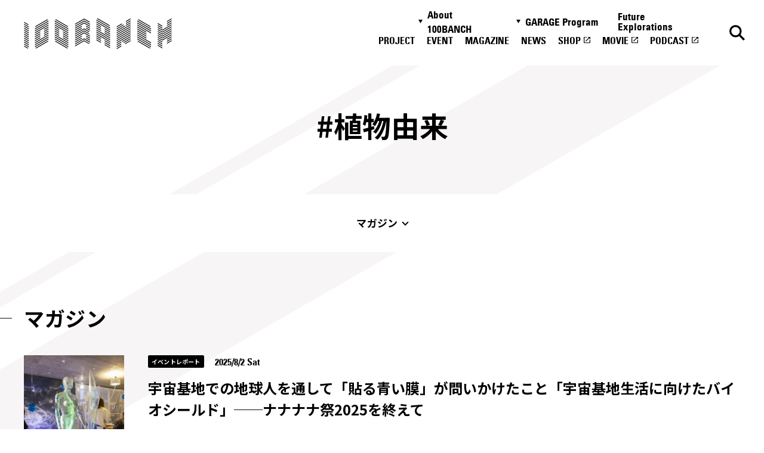

--- FILE ---
content_type: text/html; charset=UTF-8
request_url: https://100banch.com/hash_tag/%E6%A4%8D%E7%89%A9%E7%94%B1%E6%9D%A5/
body_size: 9512
content:
<!DOCTYPE html>
<html lang="ja">

<head>
  <meta charset="UTF-8">
<meta http-equiv="X-UA-Compatible" content="IE=edge">
<meta name="viewport" content="width=device-width, initial-scale=1.0">

<link rel="preconnect" href="https://fonts.googleapis.com" crossorigin>
<link rel="preconnect" href="https://fonts.gstatic.com" crossorigin>
<link href="https://fonts.googleapis.com/css2?family=Noto+Sans+JP:wght@400;500;700&display=swap" rel="stylesheet" media="print" onload="this.media='all'">

<title>植物由来 - 100BANCH</title>
<meta name="description" content="植物由来のプロジェクトやマガジン、イベントの一覧です。">
<meta property="og:type" content="article">
<meta property="og:title" content="植物由来 - 100BANCH">
<meta property="og:url" content="http://100banch.com/hash_tag/%E6%A4%8D%E7%89%A9%E7%94%B1%E6%9D%A5/">
<meta property="og:image" content="https://100banch.com/wp-content/uploads/2017/07/100banch_ogimage.png">
<meta property="og:site_name" content="100BANCH">
<meta property="og:description" content="植物由来のプロジェクトやマガジン、イベントの一覧です。">
<meta property="og:locale" content="ja_JP">

<meta name="twitter:card" content="summary_large_image" />
<meta name="twitter:site" content="@100BANCH" />
<meta name="twitter:title" content="植物由来 - 100BANCH">
<meta name="twitter:description" content="植物由来のプロジェクトやマガジン、イベントの一覧です。">
<meta name="twitter:image" content="https://100banch.com/wp-content/uploads/2017/07/100banch_ogimage.png">

<link rel="shortcut icon" href="/assets/images/common/favicon.ico">

<meta name='robots' content='max-image-preview:large' />
<link rel="alternate" type="application/rss+xml" title="100BANCH &raquo; 植物由来 ハッシュタグ のフィード" href="https://100banch.com/hash_tag/%e6%a4%8d%e7%89%a9%e7%94%b1%e6%9d%a5/feed/" />
<link rel='stylesheet' id='wp-block-library-css' href='https://100banch.com/wp-includes/css/dist/block-library/style.min.css?ver=6.5.7' type='text/css' media='all' />
<style id='classic-theme-styles-inline-css' type='text/css'>
/*! This file is auto-generated */
.wp-block-button__link{color:#fff;background-color:#32373c;border-radius:9999px;box-shadow:none;text-decoration:none;padding:calc(.667em + 2px) calc(1.333em + 2px);font-size:1.125em}.wp-block-file__button{background:#32373c;color:#fff;text-decoration:none}
</style>
<style id='global-styles-inline-css' type='text/css'>
body{--wp--preset--color--black: #000000;--wp--preset--color--cyan-bluish-gray: #abb8c3;--wp--preset--color--white: #ffffff;--wp--preset--color--pale-pink: #f78da7;--wp--preset--color--vivid-red: #cf2e2e;--wp--preset--color--luminous-vivid-orange: #ff6900;--wp--preset--color--luminous-vivid-amber: #fcb900;--wp--preset--color--light-green-cyan: #7bdcb5;--wp--preset--color--vivid-green-cyan: #00d084;--wp--preset--color--pale-cyan-blue: #8ed1fc;--wp--preset--color--vivid-cyan-blue: #0693e3;--wp--preset--color--vivid-purple: #9b51e0;--wp--preset--gradient--vivid-cyan-blue-to-vivid-purple: linear-gradient(135deg,rgba(6,147,227,1) 0%,rgb(155,81,224) 100%);--wp--preset--gradient--light-green-cyan-to-vivid-green-cyan: linear-gradient(135deg,rgb(122,220,180) 0%,rgb(0,208,130) 100%);--wp--preset--gradient--luminous-vivid-amber-to-luminous-vivid-orange: linear-gradient(135deg,rgba(252,185,0,1) 0%,rgba(255,105,0,1) 100%);--wp--preset--gradient--luminous-vivid-orange-to-vivid-red: linear-gradient(135deg,rgba(255,105,0,1) 0%,rgb(207,46,46) 100%);--wp--preset--gradient--very-light-gray-to-cyan-bluish-gray: linear-gradient(135deg,rgb(238,238,238) 0%,rgb(169,184,195) 100%);--wp--preset--gradient--cool-to-warm-spectrum: linear-gradient(135deg,rgb(74,234,220) 0%,rgb(151,120,209) 20%,rgb(207,42,186) 40%,rgb(238,44,130) 60%,rgb(251,105,98) 80%,rgb(254,248,76) 100%);--wp--preset--gradient--blush-light-purple: linear-gradient(135deg,rgb(255,206,236) 0%,rgb(152,150,240) 100%);--wp--preset--gradient--blush-bordeaux: linear-gradient(135deg,rgb(254,205,165) 0%,rgb(254,45,45) 50%,rgb(107,0,62) 100%);--wp--preset--gradient--luminous-dusk: linear-gradient(135deg,rgb(255,203,112) 0%,rgb(199,81,192) 50%,rgb(65,88,208) 100%);--wp--preset--gradient--pale-ocean: linear-gradient(135deg,rgb(255,245,203) 0%,rgb(182,227,212) 50%,rgb(51,167,181) 100%);--wp--preset--gradient--electric-grass: linear-gradient(135deg,rgb(202,248,128) 0%,rgb(113,206,126) 100%);--wp--preset--gradient--midnight: linear-gradient(135deg,rgb(2,3,129) 0%,rgb(40,116,252) 100%);--wp--preset--font-size--small: 13px;--wp--preset--font-size--medium: 20px;--wp--preset--font-size--large: 36px;--wp--preset--font-size--x-large: 42px;--wp--preset--spacing--20: 0.44rem;--wp--preset--spacing--30: 0.67rem;--wp--preset--spacing--40: 1rem;--wp--preset--spacing--50: 1.5rem;--wp--preset--spacing--60: 2.25rem;--wp--preset--spacing--70: 3.38rem;--wp--preset--spacing--80: 5.06rem;--wp--preset--shadow--natural: 6px 6px 9px rgba(0, 0, 0, 0.2);--wp--preset--shadow--deep: 12px 12px 50px rgba(0, 0, 0, 0.4);--wp--preset--shadow--sharp: 6px 6px 0px rgba(0, 0, 0, 0.2);--wp--preset--shadow--outlined: 6px 6px 0px -3px rgba(255, 255, 255, 1), 6px 6px rgba(0, 0, 0, 1);--wp--preset--shadow--crisp: 6px 6px 0px rgba(0, 0, 0, 1);}:where(.is-layout-flex){gap: 0.5em;}:where(.is-layout-grid){gap: 0.5em;}body .is-layout-flex{display: flex;}body .is-layout-flex{flex-wrap: wrap;align-items: center;}body .is-layout-flex > *{margin: 0;}body .is-layout-grid{display: grid;}body .is-layout-grid > *{margin: 0;}:where(.wp-block-columns.is-layout-flex){gap: 2em;}:where(.wp-block-columns.is-layout-grid){gap: 2em;}:where(.wp-block-post-template.is-layout-flex){gap: 1.25em;}:where(.wp-block-post-template.is-layout-grid){gap: 1.25em;}.has-black-color{color: var(--wp--preset--color--black) !important;}.has-cyan-bluish-gray-color{color: var(--wp--preset--color--cyan-bluish-gray) !important;}.has-white-color{color: var(--wp--preset--color--white) !important;}.has-pale-pink-color{color: var(--wp--preset--color--pale-pink) !important;}.has-vivid-red-color{color: var(--wp--preset--color--vivid-red) !important;}.has-luminous-vivid-orange-color{color: var(--wp--preset--color--luminous-vivid-orange) !important;}.has-luminous-vivid-amber-color{color: var(--wp--preset--color--luminous-vivid-amber) !important;}.has-light-green-cyan-color{color: var(--wp--preset--color--light-green-cyan) !important;}.has-vivid-green-cyan-color{color: var(--wp--preset--color--vivid-green-cyan) !important;}.has-pale-cyan-blue-color{color: var(--wp--preset--color--pale-cyan-blue) !important;}.has-vivid-cyan-blue-color{color: var(--wp--preset--color--vivid-cyan-blue) !important;}.has-vivid-purple-color{color: var(--wp--preset--color--vivid-purple) !important;}.has-black-background-color{background-color: var(--wp--preset--color--black) !important;}.has-cyan-bluish-gray-background-color{background-color: var(--wp--preset--color--cyan-bluish-gray) !important;}.has-white-background-color{background-color: var(--wp--preset--color--white) !important;}.has-pale-pink-background-color{background-color: var(--wp--preset--color--pale-pink) !important;}.has-vivid-red-background-color{background-color: var(--wp--preset--color--vivid-red) !important;}.has-luminous-vivid-orange-background-color{background-color: var(--wp--preset--color--luminous-vivid-orange) !important;}.has-luminous-vivid-amber-background-color{background-color: var(--wp--preset--color--luminous-vivid-amber) !important;}.has-light-green-cyan-background-color{background-color: var(--wp--preset--color--light-green-cyan) !important;}.has-vivid-green-cyan-background-color{background-color: var(--wp--preset--color--vivid-green-cyan) !important;}.has-pale-cyan-blue-background-color{background-color: var(--wp--preset--color--pale-cyan-blue) !important;}.has-vivid-cyan-blue-background-color{background-color: var(--wp--preset--color--vivid-cyan-blue) !important;}.has-vivid-purple-background-color{background-color: var(--wp--preset--color--vivid-purple) !important;}.has-black-border-color{border-color: var(--wp--preset--color--black) !important;}.has-cyan-bluish-gray-border-color{border-color: var(--wp--preset--color--cyan-bluish-gray) !important;}.has-white-border-color{border-color: var(--wp--preset--color--white) !important;}.has-pale-pink-border-color{border-color: var(--wp--preset--color--pale-pink) !important;}.has-vivid-red-border-color{border-color: var(--wp--preset--color--vivid-red) !important;}.has-luminous-vivid-orange-border-color{border-color: var(--wp--preset--color--luminous-vivid-orange) !important;}.has-luminous-vivid-amber-border-color{border-color: var(--wp--preset--color--luminous-vivid-amber) !important;}.has-light-green-cyan-border-color{border-color: var(--wp--preset--color--light-green-cyan) !important;}.has-vivid-green-cyan-border-color{border-color: var(--wp--preset--color--vivid-green-cyan) !important;}.has-pale-cyan-blue-border-color{border-color: var(--wp--preset--color--pale-cyan-blue) !important;}.has-vivid-cyan-blue-border-color{border-color: var(--wp--preset--color--vivid-cyan-blue) !important;}.has-vivid-purple-border-color{border-color: var(--wp--preset--color--vivid-purple) !important;}.has-vivid-cyan-blue-to-vivid-purple-gradient-background{background: var(--wp--preset--gradient--vivid-cyan-blue-to-vivid-purple) !important;}.has-light-green-cyan-to-vivid-green-cyan-gradient-background{background: var(--wp--preset--gradient--light-green-cyan-to-vivid-green-cyan) !important;}.has-luminous-vivid-amber-to-luminous-vivid-orange-gradient-background{background: var(--wp--preset--gradient--luminous-vivid-amber-to-luminous-vivid-orange) !important;}.has-luminous-vivid-orange-to-vivid-red-gradient-background{background: var(--wp--preset--gradient--luminous-vivid-orange-to-vivid-red) !important;}.has-very-light-gray-to-cyan-bluish-gray-gradient-background{background: var(--wp--preset--gradient--very-light-gray-to-cyan-bluish-gray) !important;}.has-cool-to-warm-spectrum-gradient-background{background: var(--wp--preset--gradient--cool-to-warm-spectrum) !important;}.has-blush-light-purple-gradient-background{background: var(--wp--preset--gradient--blush-light-purple) !important;}.has-blush-bordeaux-gradient-background{background: var(--wp--preset--gradient--blush-bordeaux) !important;}.has-luminous-dusk-gradient-background{background: var(--wp--preset--gradient--luminous-dusk) !important;}.has-pale-ocean-gradient-background{background: var(--wp--preset--gradient--pale-ocean) !important;}.has-electric-grass-gradient-background{background: var(--wp--preset--gradient--electric-grass) !important;}.has-midnight-gradient-background{background: var(--wp--preset--gradient--midnight) !important;}.has-small-font-size{font-size: var(--wp--preset--font-size--small) !important;}.has-medium-font-size{font-size: var(--wp--preset--font-size--medium) !important;}.has-large-font-size{font-size: var(--wp--preset--font-size--large) !important;}.has-x-large-font-size{font-size: var(--wp--preset--font-size--x-large) !important;}
.wp-block-navigation a:where(:not(.wp-element-button)){color: inherit;}
:where(.wp-block-post-template.is-layout-flex){gap: 1.25em;}:where(.wp-block-post-template.is-layout-grid){gap: 1.25em;}
:where(.wp-block-columns.is-layout-flex){gap: 2em;}:where(.wp-block-columns.is-layout-grid){gap: 2em;}
.wp-block-pullquote{font-size: 1.5em;line-height: 1.6;}
</style>
<link rel='stylesheet' id='wp-pagenavi-css' href='https://100banch.com/wp-content/plugins/wp-pagenavi/pagenavi-css.css?ver=2.70' type='text/css' media='all' />
<style>.wp-block-gallery.is-cropped .blocks-gallery-item picture{height:100%;width:100%;}</style>
  <link rel="stylesheet" rel="preload" href="/assets/css/style.css">










<link rel="stylesheet" rel="preload" href="/assets/css/tag.css">


  <script src="/assets/js/script.js" defer></script>





<script src="/assets/js/tag.js" defer></script>






  <meta name='robots' content='max-image-preview:large' />
<link rel="alternate" type="application/rss+xml" title="100BANCH &raquo; 植物由来 ハッシュタグ のフィード" href="https://100banch.com/hash_tag/%e6%a4%8d%e7%89%a9%e7%94%b1%e6%9d%a5/feed/" />
<style>.wp-block-gallery.is-cropped .blocks-gallery-item picture{height:100%;width:100%;}</style>
  <!-- Google Tag Manager -->
  <script>
  (function(w, d, s, l, i) {
    w[l] = w[l] || [];
    w[l].push({
      'gtm.start': new Date().getTime(),
      event: 'gtm.js'
    });
    var f = d.getElementsByTagName(s)[0],
      j = d.createElement(s),
      dl = l != 'dataLayer' ? '&l=' + l : '';
    j.async = true;
    j.src = 'https://www.googletagmanager.com/gtm.js?id=' + i + dl;
    f.parentNode.insertBefore(j, f);
  })(window, document, 'script', 'dataLayer', 'GTM-K5QMG8K');
  </script> <!-- End Google Tag Manager -->
</head>

<body>
  <!-- Google Tag Manager (noscript) --> <noscript><iframe src="https://www.googletagmanager.com/ns.html?id=GTM-K5QMG8K"
      height="0" width="0" style="display:none;visibility:hidden"></iframe></noscript>
  <!-- End Google Tag Manager (noscript) -->


  <div class="l-header_wrap">
  <header class="l-header js-header" id="header">
    <a href="/" class="l-header_logo">
      <img src="/assets/images/common/logo.svg" alt="100banch" class="l-header_logo_img" width="160" height="33">
      <img src="/assets/images/common/logo-white.svg" alt="100banch" class="l-header_logo_img--white" width="160"
        height="33">
    </a>

    <a href="/search-page/" class="l-header_btn l-header_btn--search ">
      <img src="/assets/images/common/icon-search-black.svg" alt="検索" class="l-header_search_img" width="18"
        height="18">
      <img src="/assets/images/common/icon-search-white.svg" alt="検索"
        class="l-header_search_img l-header_search_img--white" width="18" height="18">
    </a>

    <button class="l-header_btn l-header_btn--menu js-header_menu_btn">
      <img src="/assets/images/common/icon-menu-black.svg" alt="メニュー" class="l-header_menu_img" width="24" height="9">
      <img src="/assets/images/common/icon-menu-white.svg" alt="メニュー" class="l-header_menu_img l-header_menu_img--white"
        width="24" height="9">
    </button>

    <div class="l-header_main l-header_main--nav js-header_nav">
  <button class="l-header_close js-header_nav_close">
    <img src="/assets/images/common/icon-close.svg" alt="閉じる" class="l-header_close_img" width="18" height="18">
  </button>

  <div class="l-header_inner l-header_inner--nav">
    <nav class="l-header_nav_wrap">
      <ul class="l-header_nav">
        <li class="l-header_nav_list">
          <button class="l-header_nav_button js-toggle_btn">About 100BANCH</button>
          <ul class="l-header_nav_sub">
            <li class="l-header_nav_sub_list">
              <a class="l-header_nav_sub_link" href="/about/">About 100BANCH</a>
            </li>
            <li class="l-header_nav_sub_list">
              <a class="l-header_nav_sub_link" href="/about/floor/">施設概要</a>
            </li>
            <li class="l-header_nav_sub_list">
              <a class="l-header_nav_sub_link" href="/about/access-contact/">アクセス&お問い合わせ</a>
            </li>
            <li class="l-header_nav_sub_list">
              <a class="l-header_nav_sub_link" href="/about/access-contact/#press">プレスの方へ</a>
            </li>
            <li class="l-header_nav_sub_list">
              <a class="l-header_nav_sub_link" href="/about/supporter/">応援方法・関わり方</a>
            </li>
            <li class="l-header_nav_sub_list">
              <a class="l-header_nav_sub_link" href="/nanananasai-archive/">ナナナナ祭</a>
            </li>
          </ul>
        </li>
        <li class="l-header_nav_list">
          <button class="l-header_nav_button js-toggle_btn">GARAGE Program</button>
          <ul class="l-header_nav_sub">
            <li class="l-header_nav_sub_list">
              <a class="l-header_nav_sub_link" href="/garage-program/">GARAGE Program</a>
            </li>
            <li class="l-header_nav_sub_list">
              <a class="l-header_nav_sub_link" href="https://100banch.com/mentors/">メンター</a>
            </li>
            <li class="l-header_nav_sub_list">
              <a class="l-header_nav_sub_link"
                href="/garage-program/application-guidance/pre-entry-form/">プレエントリーフォーム</a>
            </li>
            <li class="l-header_nav_sub_list">
              <a class="l-header_nav_sub_link" href=" /garage-program/application-guidance" target="_blank"
                rel="noopener noreferrer">エントリーフォーム</a>
            </li>
          </ul>
        </li>

        <li class="l-header_nav_list">
          <a href="https://fe.100banch.com/" class="l-header_nav_link">Future Explorations</a>
        </li>
        <li class="l-header_nav_list">
          <a href="/projects/" class="l-header_nav_link">PROJECT</a>
        </li>
        <li class="l-header_nav_list">
          <a href="/events/" class="l-header_nav_link">EVENT</a>
        </li>
        <li class="l-header_nav_list">
          <a href="/magazine/" class="l-header_nav_link">MAGAZINE</a>
        </li>
        <li class="l-header_nav_list">
          <a href="/news/" class="l-header_nav_link">NEWS</a>
        </li>
        <li class="l-header_nav_list">
          <a href="https://100banch.myshopify.com/" class="l-header_nav_link" target="_blank"
            rel="noopener noreferrer">SHOP</a>
        </li>
        <li class="l-header_nav_list">
          <a href="https://www.youtube.com/channel/UCPGwu7spLAuPz_XlygIiFcQ" class="l-header_nav_link" target="_blank"
            rel="noopener noreferrer">MOVIE</a>
        </li>
        <li class="l-header_nav_list">
          <a href="/podcast" class="l-header_nav_link" target="_blank" rel="noopener noreferrer">PODCAST</a>
        </li>
      </ul>
    </nav>

    <ul class="l-sns">
    <li class="l-sns_list">
        <a href="https://twitter.com/100banch" target="_blank" rel="noopener noreferrer" class="l-sns_link">
            <img src="/assets/images/common/icon-tw.svg" alt="x" width="34" height="35" loading="lazy">
        </a>
    </li>
    <li class="l-sns_list">
        <a href="https://www.instagram.com/100banch/" target="_blank" rel="noopener noreferrer" class="l-sns_link">
            <img src="/assets/images/common/icon-insta.svg" alt="instagram" width="34" height="34" loading="lazy">
        </a>
    </li>
    <li class="l-sns_list">
        <a href="https://www.facebook.com/100banch/" target="_blank" rel="noopener noreferrer" class="l-sns_link">
            <img src="/assets/images/common/icon-fb.svg" alt="facebook" width="34" height="34" loading="lazy">
        </a>
    </li>
    <li class="l-sns_list">
        <a href="https://www.youtube.com/channel/UCPGwu7spLAuPz_XlygIiFcQ" target="_blank" rel="noopener noreferrer" class="l-sns_link">
            <img src="/assets/images/common/icon-youtube.svg" alt="youtube" width="35" height="24" loading="lazy">
        </a>
    </li>
    <li class="l-sns_list">
        <a href="/podcast" target="_blank" rel="noopener noreferrer" class="l-sns_link">
            <img src="/assets/images/common/icon-spotify.svg" alt="spotify" width="32" height="35" loading="lazy">
        </a>
    </li>
</ul>
  </div>
</div>

    <div class="l-header_over"></div>
  </header>
</div>

<main class="l-main l-main--under">

  <h1 class="c-pageTitle p-tag_title  js-header_fix"><span>#植物由来</span></h1>

  <div class="c-anchorLink_wrap js-anchorLink">
    <div class="c-anchorLink c-anchorLink--tag">
      <div  class="c-anchorLink_inner">
        <p class="c-anchorLink_title"><span>#植物由来</span></p>
        <ul>
                      <li><a href="#magazine">マガジン</a></li>                                                      </ul>
      </div>
    </div>
  </div>

<div class="p-tag_archive">
      <section class="p-tag_section" id="magazine">
    <div class="l-section_inner">
      <h2 class="p-tag_heading">マガジン</h2>

      <ul class="c-magazine_2column js-anim_target js-tag_articles">
      <li>
    <a href="https://100banch.com/magazine/72380" class="c-magazine_link">
        <article class="c-magazine_card">
            <div class="is-imgAnim c-magazine_thumb">
                            <div>
                  <picture><source srcset="https://100banch.com/wp-content/uploads/2025/07/SUM.jpg.webp"  type="image/webp"><img src="https://100banch.com/wp-content/uploads/2025/07/SUM.jpg" alt="" width="180" height="240" loading="lazy" data-eio="p"></picture>
              </div>
            </div>

            <div class="is-textAnim">
                <div>
                    <ul class="c-magazine_cats">
                                              <li>イベントレポート</li>
                                          </ul>
                                        <time class="c-magazine_time" datetime="2025-08-02">2025/8/2 Sat</time>

                    <p class="c-magazine_card_title">宇宙基地での地球人を通して「貼る青い膜」が問いかけたこと「宇宙基地生活に向けたバイオシールド」──ナナナナ祭2025を終えて</p>

                                        <div class="c-magazine_writer">
                                            <div class="c-magazine_writer_img">
                        <picture><source srcset="https://100banch.com/wp-content/uploads/2025/01/2Q8A3337-scaled.jpg.webp"  type="image/webp"><img src="https://100banch.com/wp-content/uploads/2025/01/2Q8A3337-scaled.jpg" alt="" width="48" height="48" loading="lazy" data-eio="p"></picture>
                      </div>
                                            <span class="c-magazine_writer_role">Written by</span>
                      <span class="c-magazine_writer_name">山本若菜</span>
                    </div>
                                    </div>
            </div>
        </article>
    </a>
</li>
<li>
    <a href="https://100banch.com/magazine/38314/" class="c-magazine_link">
        <article class="c-magazine_card">
            <div class="is-imgAnim c-magazine_thumb">
                            <div>
                  <picture><source srcset="https://100banch.com/wp-content/uploads/2022/07/87ecc4d4f85f3efd52cdb546a6096057.jpg.webp"  type="image/webp"><img src="https://100banch.com/wp-content/uploads/2022/07/87ecc4d4f85f3efd52cdb546a6096057.jpg" alt="" width="180" height="240" loading="lazy" data-eio="p"></picture>
              </div>
            </div>

            <div class="is-textAnim">
                <div>
                    <ul class="c-magazine_cats">
                                              <li>イベントレポート</li>
                                          </ul>
                                        <time class="c-magazine_time" datetime="2022-07-22">2022/7/22 Fri</time>

                    <p class="c-magazine_card_title">環境にいいだけでは支持されない！「 ゴミからはじまるモノづくり」イベントレポート</p>

                                    </div>
            </div>
        </article>
    </a>
</li>
      </ul>

          </div>
  </section>
    

      
      
      
      </div>

<div class="p-tag_find">
  <div class="l-section_inner">
    <p class="p-tag_find_title">カテゴリ一覧</p>
    <ul class="c-category_find_list">
  <li class="c-category_find">
    <button class="c-category_find_button js-toggle_btn">10領域から探す</button>
    <ul class="c-category_list c-category_list--region">
            <li class="c-category">
        <a class="c-category_link" href="https://100banch.com/region_tag/01/">
          <span
            class="c-category_icon"><img src="/assets/images/common/icon-region_01.svg" alt="動" width="32" height="32"></span><span
            class="c-category_text">モビリティ</span>
        </a>
      </li>
            <li class="c-category">
        <a class="c-category_link" href="https://100banch.com/region_tag/02/">
          <span
            class="c-category_icon"><img src="/assets/images/common/icon-region_02.svg" alt="衣" width="32" height="32"></span><span
            class="c-category_text">ファッション</span>
        </a>
      </li>
            <li class="c-category">
        <a class="c-category_link" href="https://100banch.com/region_tag/03/">
          <span
            class="c-category_icon"><img src="/assets/images/common/icon-region_03.svg" alt="医" width="32" height="32"></span><span
            class="c-category_text">メディカル</span>
        </a>
      </li>
            <li class="c-category">
        <a class="c-category_link" href="https://100banch.com/region_tag/04/">
          <span
            class="c-category_icon"><img src="/assets/images/common/icon-region_04.svg" alt="学" width="32" height="32"></span><span
            class="c-category_text">エデュケーション</span>
        </a>
      </li>
            <li class="c-category">
        <a class="c-category_link" href="https://100banch.com/region_tag/05/">
          <span
            class="c-category_icon"><img src="/assets/images/common/icon-region_05.svg" alt="産" width="32" height="32"></span><span
            class="c-category_text">メイカーズ</span>
        </a>
      </li>
            <li class="c-category">
        <a class="c-category_link" href="https://100banch.com/region_tag/06/">
          <span
            class="c-category_icon"><img src="/assets/images/common/icon-region_06.svg" alt="住" width="32" height="32"></span><span
            class="c-category_text">クラシ</span>
        </a>
      </li>
            <li class="c-category">
        <a class="c-category_link" href="https://100banch.com/region_tag/07/">
          <span
            class="c-category_icon"><img src="/assets/images/common/icon-region_07.svg" alt="働" width="32" height="32"></span><span
            class="c-category_text">ワークスタイル</span>
        </a>
      </li>
            <li class="c-category">
        <a class="c-category_link" href="https://100banch.com/region_tag/08/">
          <span
            class="c-category_icon"><img src="/assets/images/common/icon-region_08.svg" alt="食" width="32" height="32"></span><span
            class="c-category_text">フード</span>
        </a>
      </li>
            <li class="c-category">
        <a class="c-category_link" href="https://100banch.com/region_tag/09/">
          <span
            class="c-category_icon"><img src="/assets/images/common/icon-region_09.svg" alt="遊" width="32" height="32"></span><span
            class="c-category_text">エンターテイメント</span>
        </a>
      </li>
            <li class="c-category">
        <a class="c-category_link" href="https://100banch.com/region_tag/10/">
          <span
            class="c-category_icon"><img src="/assets/images/common/icon-region_10.svg" alt="話" width="32" height="32"></span><span
            class="c-category_text">コミュニケーション</span>
        </a>
      </li>
          </ul>
  </li>

    <li class="c-category_find">
    <button class="c-category_find_button js-toggle_btn">13の未来から探す</button>
    <ul class="c-category_list c-category_list--feature">
            <li class="c-category">
        <a href="https://fe.100banch.com/futures/1" class="c-category_link"><span
            class="c-category_icon"><img src="/assets/images/common/icon-feature_01.svg" alt="01" width="32" height="32"></span><span
            class="c-category_text">人とテクノロジーは互いに挑発し創発する</span></a>
      </li>
            <li class="c-category">
        <a href="https://fe.100banch.com/futures/2" class="c-category_link"><span
            class="c-category_icon"><img src="/assets/images/common/icon-feature_02.svg" alt="02" width="32" height="32"></span><span
            class="c-category_text">絶滅寸前で救われた文化が未来の豊かさの源泉になる</span></a>
      </li>
            <li class="c-category">
        <a href="https://fe.100banch.com/futures/3" class="c-category_link"><span
            class="c-category_icon"><img src="/assets/images/common/icon-feature_03.svg" alt="03" width="32" height="32"></span><span
            class="c-category_text">地球規模の課題を「毎日の宿題」としてローカルに解決を図る</span></a>
      </li>
            <li class="c-category">
        <a href="https://fe.100banch.com/futures/4" class="c-category_link"><span
            class="c-category_icon"><img src="/assets/images/common/icon-feature_04.svg" alt="04" width="32" height="32"></span><span
            class="c-category_text">自然と人間との共棲(シンビオシス)関係が深化する</span></a>
      </li>
            <li class="c-category">
        <a href="https://fe.100banch.com/futures/5" class="c-category_link"><span
            class="c-category_icon"><img src="/assets/images/common/icon-feature_05.svg" alt="05" width="32" height="32"></span><span
            class="c-category_text">異質同士でコミュニケーションしている</span></a>
      </li>
            <li class="c-category">
        <a href="https://fe.100banch.com/futures/6" class="c-category_link"><span
            class="c-category_icon"><img src="/assets/images/common/icon-feature_06.svg" alt="06" width="32" height="32"></span><span
            class="c-category_text">ネオノマド新遊"動"民が誕生する</span></a>
      </li>
            <li class="c-category">
        <a href="https://fe.100banch.com/futures/7" class="c-category_link"><span
            class="c-category_icon"><img src="/assets/images/common/icon-feature_07.svg" alt="07" width="32" height="32"></span><span
            class="c-category_text">家(ウチ)は心身を癒すサンクチュアリとなる</span></a>
      </li>
            <li class="c-category">
        <a href="https://fe.100banch.com/futures/8" class="c-category_link"><span
            class="c-category_icon"><img src="/assets/images/common/icon-feature_08.svg" alt="08" width="32" height="32"></span><span
            class="c-category_text">ものはこころをつなげ通じ合うメディアとして存在する</span></a>
      </li>
            <li class="c-category">
        <a href="https://fe.100banch.com/futures/9" class="c-category_link"><span
            class="c-category_icon"><img src="/assets/images/common/icon-feature_09.svg" alt="09" width="32" height="32"></span><span
            class="c-category_text">ものづくりは素材と製品の輪廻転生を司る行為である</span></a>
      </li>
            <li class="c-category">
        <a href="https://fe.100banch.com/futures/10" class="c-category_link"><span
            class="c-category_icon"><img src="/assets/images/common/icon-feature_10.svg" alt="10" width="32" height="32"></span><span
            class="c-category_text">自然(じねん)の生き方が追求され、健康の多様なあり方が広がる</span></a>
      </li>
            <li class="c-category">
        <a href="https://fe.100banch.com/futures/11" class="c-category_link"><span
            class="c-category_icon"><img src="/assets/images/common/icon-feature_11.svg" alt="11" width="32" height="32"></span><span
            class="c-category_text">遊・学・働は溶け合い、野生と創造性がむき出しになる</span></a>
      </li>
            <li class="c-category">
        <a href="https://fe.100banch.com/futures/12" class="c-category_link"><span
            class="c-category_icon"><img src="/assets/images/common/icon-feature_12.svg" alt="12" width="32" height="32"></span><span
            class="c-category_text">経済活動は人間性を取り戻し、価値を軸とした"交歓"社会が成立する</span></a>
      </li>
            <li class="c-category">
        <a href="https://fe.100banch.com/futures/13" class="c-category_link"><span
            class="c-category_icon"><img src="/assets/images/common/icon-feature_13.svg" alt="13" width="32" height="32"></span><span
            class="c-category_text">シブヤでは、公私・内外・自他などあらゆる境界が消滅する</span></a>
      </li>
          </ul>
  </li>
  
    <li class="c-category_find">
    <button class="c-category_find_button js-toggle_btn">メンターから探す</button>
    <ul class="c-category_list c-category_list--mentor">
            <li class="c-category">
        <a class="c-category_link" href="https://100banch.com/mentors/19686/">
          <span
            class="c-category_icon"><picture><source srcset="https://100banch.com/wp-content/uploads/2000/10/99039c02d75ad63b05b8e28c2ae8b15b.jpg.webp"  type="image/webp"><img src="https://100banch.com/wp-content/uploads/2000/10/99039c02d75ad63b05b8e28c2ae8b15b.jpg" alt="" width="32" height="32" data-eio="p"></picture></span><span
            class="c-category_text">石川 俊祐</span>
        </a>
      </li>
            <li class="c-category">
        <a class="c-category_link" href="https://100banch.com/mentors/836/">
          <span
            class="c-category_icon"><picture><source srcset="https://100banch.com/wp-content/uploads/2018/07/43572cb232faa10ecc264ebdf6f003eb.jpeg.webp"  type="image/webp"><img src="https://100banch.com/wp-content/uploads/2018/07/43572cb232faa10ecc264ebdf6f003eb.jpeg" alt="" width="32" height="32" data-eio="p"></picture></span><span
            class="c-category_text">石川 善樹</span>
        </a>
      </li>
            <li class="c-category">
        <a class="c-category_link" href="https://100banch.com/mentors/31787/">
          <span
            class="c-category_icon"><picture><source srcset="https://100banch.com/wp-content/uploads/2021/06/73530392a25b2a12da5825506ccc1c8d.jpg.webp"  type="image/webp"><img src="https://100banch.com/wp-content/uploads/2021/06/73530392a25b2a12da5825506ccc1c8d.jpg" alt="" width="32" height="32" data-eio="p"></picture></span><span
            class="c-category_text">石戸奈々子</span>
        </a>
      </li>
            <li class="c-category">
        <a class="c-category_link" href="https://100banch.com/mentors/810/">
          <span
            class="c-category_icon"><picture><source srcset="https://100banch.com/wp-content/uploads/2018/07/iwasa_5-small.jpg.webp"  type="image/webp"><img src="https://100banch.com/wp-content/uploads/2018/07/iwasa_5-small.jpg" alt="" width="32" height="32" data-eio="p"></picture></span><span
            class="c-category_text">岩佐 琢磨</span>
        </a>
      </li>
            <li class="c-category">
        <a class="c-category_link" href="https://100banch.com/mentors/808/">
          <span
            class="c-category_icon"><picture><source srcset="https://100banch.com/wp-content/uploads/2017/06/14f9a8382413eb18163ae7f00db82fb9.jpg.webp"  type="image/webp"><img src="https://100banch.com/wp-content/uploads/2017/06/14f9a8382413eb18163ae7f00db82fb9.jpg" alt="" width="32" height="32" data-eio="p"></picture></span><span
            class="c-category_text">岩田 洋佳</span>
        </a>
      </li>
            <li class="c-category">
        <a class="c-category_link" href="https://100banch.com/mentors/37666/">
          <span
            class="c-category_icon"><picture><source srcset="https://100banch.com/wp-content/uploads/2022/06/6e1b752fb7eedcffe12fa492553b80c9-1.png.webp"  type="image/webp"><img src="https://100banch.com/wp-content/uploads/2022/06/6e1b752fb7eedcffe12fa492553b80c9-1.png" alt="" width="32" height="32" data-eio="p"></picture></span><span
            class="c-category_text">小川 立夫</span>
        </a>
      </li>
            <li class="c-category">
        <a class="c-category_link" href="https://100banch.com/mentors/30524/">
          <span
            class="c-category_icon"><picture><source srcset="https://100banch.com/wp-content/uploads/2018/07/IMG_5691.jpg.webp"  type="image/webp"><img src="https://100banch.com/wp-content/uploads/2018/07/IMG_5691.jpg" alt="" width="32" height="32" data-eio="p"></picture></span><span
            class="c-category_text">乙武 洋匡</span>
        </a>
      </li>
            <li class="c-category">
        <a class="c-category_link" href="https://100banch.com/mentors/10942/">
          <span
            class="c-category_icon"><picture><source srcset="https://100banch.com/wp-content/uploads/2017/06/katou.jpg.webp"  type="image/webp"><img src="https://100banch.com/wp-content/uploads/2017/06/katou.jpg" alt="" width="32" height="32" data-eio="p"></picture></span><span
            class="c-category_text">加藤晃央</span>
        </a>
      </li>
            <li class="c-category">
        <a class="c-category_link" href="https://100banch.com/mentors/37798/">
          <span
            class="c-category_icon"><picture><source srcset="https://100banch.com/wp-content/uploads/2022/06/9eacd22bd0789f6369787f3cca2dbaee.jpg.webp"  type="image/webp"><img src="https://100banch.com/wp-content/uploads/2022/06/9eacd22bd0789f6369787f3cca2dbaee.jpg" alt="" width="32" height="32" data-eio="p"></picture></span><span
            class="c-category_text">桐村 里紗</span>
        </a>
      </li>
            <li class="c-category">
        <a class="c-category_link" href="https://100banch.com/mentors/827/">
          <span
            class="c-category_icon"><picture><source srcset="https://100banch.com/wp-content/uploads/2017/06/aeaf1d2b7ed2f317093d026cac47b01d.jpg.webp"  type="image/webp"><img src="https://100banch.com/wp-content/uploads/2017/06/aeaf1d2b7ed2f317093d026cac47b01d.jpg" alt="" width="32" height="32" data-eio="p"></picture></span><span
            class="c-category_text">楠本 修二郎</span>
        </a>
      </li>
            <li class="c-category">
        <a class="c-category_link" href="https://100banch.com/mentors/20886/">
          <span
            class="c-category_icon"><picture><source srcset="https://100banch.com/wp-content/uploads/2019/08/kohashi_photo.jpg.webp"  type="image/webp"><img src="https://100banch.com/wp-content/uploads/2019/08/kohashi_photo.jpg" alt="" width="32" height="32" data-eio="p"></picture></span><span
            class="c-category_text">小橋賢児</span>
        </a>
      </li>
            <li class="c-category">
        <a class="c-category_link" href="https://100banch.com/mentors/822/">
          <span
            class="c-category_icon"><picture><source srcset="https://100banch.com/wp-content/uploads/2017/06/e5a4fd02595d907b773de4b2121348cb.jpg.webp"  type="image/webp"><img src="https://100banch.com/wp-content/uploads/2017/06/e5a4fd02595d907b773de4b2121348cb.jpg" alt="" width="32" height="32" data-eio="p"></picture></span><span
            class="c-category_text">鈴木 敦子</span>
        </a>
      </li>
            <li class="c-category">
        <a class="c-category_link" href="https://100banch.com/mentors/805/">
          <span
            class="c-category_icon"><picture><source srcset="https://100banch.com/wp-content/uploads/2017/06/25cc5f6d10b342d9308099c1815107fa.jpg.webp"  type="image/webp"><img src="https://100banch.com/wp-content/uploads/2017/06/25cc5f6d10b342d9308099c1815107fa.jpg" alt="" width="32" height="32" data-eio="p"></picture></span><span
            class="c-category_text">高宮 慎一</span>
        </a>
      </li>
            <li class="c-category">
        <a class="c-category_link" href="https://100banch.com/mentors/27246/">
          <span
            class="c-category_icon"><picture><source srcset="https://100banch.com/wp-content/uploads/2020/08/MG_6173.jpg.webp"  type="image/webp"><img src="https://100banch.com/wp-content/uploads/2020/08/MG_6173.jpg" alt="" width="32" height="32" data-eio="p"></picture></span><span
            class="c-category_text">西垣 淳子</span>
        </a>
      </li>
            <li class="c-category">
        <a class="c-category_link" href="https://100banch.com/mentors/842/">
          <span
            class="c-category_icon"><picture><source srcset="https://100banch.com/wp-content/uploads/2000/06/c16a511a44173897621ca68c58ef0192.jpg.webp"  type="image/webp"><img src="https://100banch.com/wp-content/uploads/2000/06/c16a511a44173897621ca68c58ef0192.jpg" alt="" width="32" height="32" data-eio="p"></picture></span><span
            class="c-category_text">西村 真里子</span>
        </a>
      </li>
            <li class="c-category">
        <a class="c-category_link" href="https://100banch.com/mentors/816/">
          <span
            class="c-category_icon"><picture><source srcset="https://100banch.com/wp-content/uploads/2000/05/5c46c10eb72a55a1507661c984763d1a-scaled-e1695951417432.jpg.webp"  type="image/webp"><img src="https://100banch.com/wp-content/uploads/2000/05/5c46c10eb72a55a1507661c984763d1a-scaled-e1695951417432.jpg" alt="" width="32" height="32" data-eio="p"></picture></span><span
            class="c-category_text">長谷部 健</span>
        </a>
      </li>
            <li class="c-category">
        <a class="c-category_link" href="https://100banch.com/mentors/10949/">
          <span
            class="c-category_icon"><picture><source srcset="https://100banch.com/wp-content/uploads/2018/07/7ec1aa7c2c6cbd52eae6646e6fbd7bbc.jpeg.webp"  type="image/webp"><img src="https://100banch.com/wp-content/uploads/2018/07/7ec1aa7c2c6cbd52eae6646e6fbd7bbc.jpeg" alt="" width="32" height="32" data-eio="p"></picture></span><span
            class="c-category_text">水野雄介</span>
        </a>
      </li>
            <li class="c-category">
        <a class="c-category_link" href="https://100banch.com/mentors/10954/">
          <span
            class="c-category_icon"><picture><source srcset="https://100banch.com/wp-content/uploads/2018/07/e6faf478301b3a010363c8665aa23740.jpg.webp"  type="image/webp"><img src="https://100banch.com/wp-content/uploads/2018/07/e6faf478301b3a010363c8665aa23740.jpg" alt="" width="32" height="32" data-eio="p"></picture></span><span
            class="c-category_text">米良はるか</span>
        </a>
      </li>
            <li class="c-category">
        <a class="c-category_link" href="https://100banch.com/mentors/812/">
          <span
            class="c-category_icon"><picture><source srcset="https://100banch.com/wp-content/uploads/2017/06/e18cccdeb699e1c427149ef580087710.jpg.webp"  type="image/webp"><img src="https://100banch.com/wp-content/uploads/2017/06/e18cccdeb699e1c427149ef580087710.jpg" alt="" width="32" height="32" data-eio="p"></picture></span><span
            class="c-category_text">横石 崇</span>
        </a>
      </li>
          </ul>
  </li>
  
  </ul>
  </div>
</div>


<div class="c-bread">
    <div class="l-section_inner">
        <ol class="c-bread_wrap" itemscope itemtype="https://schema.org/BreadcrumbList">
            <li class="c-bread_list" itemprop="itemListElement" itemscope itemtype="https://schema.org/ListItem"><a href="/" itemprop="item"><span itemprop="name">TOP</span></a><meta itemprop="position" content="1" /></li>

                        <li class="c-bread_list" itemprop="itemListElement" itemscope itemtype="https://schema.org/ListItem"><span itemprop="name">植物由来</span><meta itemprop="position" content="2" /></li>

                    </ol>
    </div>
</div>

<div class="c-banner" id="garage-program">
    <div class="l-section_inner">
        <div class="c-banner_inner">
            <div class="c-banner_text">
              <p class="c-banner_title"><span>100BANCH</span><br class="u-hidden_o_md">で挑戦したい人へ</p>
              <p class="c-banner_subtitle">次の100年をつくる、百のプロジェクトを募集します。</p>
              <p class="c-banner_desc">これからの100年をつくるU35の若きリーダーのプロジェクトとその社会実験を推進するアクセラレーションプログラムが、GARAGE Programです。月に一度の審査会で採択されたチームは、プロジェクトスペースやイベントスペースを無償で利用可能。各分野のトップランナーたちと共に新たな価値の創造に挑戦してみませんか？</p>
              <a href="/garage-program/" class="c-btn c-btn--white">
                <div class="c-btn_text">GARAGE Program</div>
              </a>
            </div>

            
<a href="/garage-program/application-guidance/" class="c-banner_entry" id="gp-entry-btn">
    <div class="c-banner_entry_badge">
        <img src="/assets/images/common/badge-garage.svg" alt="GARAGE Program エントリー受付中" width="144" height="144">
    </div>
    <div class="c-banner_period">
        <p class="c-banner_period_title"><span>3月入居の募集期間</span></p>
                <p class="c-banner_period_time"><span>12/23</span> Tue - <span>1/26</span> Mon</p>
            </div>
</a>
        </div>

        <div class="c-banner_support">
            <div class="c-banner_support_inner">
                <p class="c-banner_support_title">100BANCHを応援したい人へ</p>
                <div class="c-banner_support_conts">
                    <p class="c-banner_support_desc">100BANCHでは同時多発的に様々なプロジェクトがうごめき、未来を模索し、実験を行っています。そんな野心的な若者たちとつながり、応援することで、100年先の未来を一緒につくっていきましょう。</p>
                    <a href="/about/supporter/" class="c-btn">
                        <div class="c-btn_text">応援方法・関わり方</div>
                    </a>
                </div>
            </div>
        </div>
    </div>
</div>

</main>
<footer class="l-footer js-footer" id="footer">
  <div class="l-footer_inner">
    <a href="/" class="l-footer_logo">
      <img src="/assets/images/common/logo.svg" alt="100banch" class="" width="228" height="47" loading="lazy">
    </a>

    <nav class="l-footer_nav_wrap">
      <ul class="l-footer_nav">
        <li class="l-footer_nav_list">
          <button class="l-footer_nav_button js-toggle_btn">About 100BANCH</button>
          <ul class="l-footer_nav_sub js-sub_conts">
            <li class="l-footer_nav_sub_list">
              <a class="l-footer_nav_sub_link" href="/about/">About 100BANCH</a>
            </li>
            <li class="l-footer_nav_sub_list">
              <a class="l-footer_nav_sub_link" href="/about/floor/">施設概要</a>
            </li>
            <li class="l-footer_nav_sub_list">
              <a class="l-footer_nav_sub_link" href="/about/access-contact/">アクセス&お問い合わせ</a>
            </li>
            <li class="l-footer_nav_sub_list">
              <a class="l-footer_nav_sub_link" href="/about/access-contact/#press">プレスの方へ</a>
            </li>
            <li class="l-footer_nav_sub_list">
              <a class="l-footer_nav_sub_link" href="/about/supporter/">応援方法・関わり方</a>
            </li>
            <li class="l-footer_nav_sub_list">
              <a class="l-footer_nav_sub_link" href="/nanananasai-archive/">ナナナナ祭</a>
            </li>
          </ul>
        </li>
        <li class="l-footer_nav_list">
          <button class="l-footer_nav_button js-toggle_btn">GARAGE Program</button>
          <ul class="l-footer_nav_sub js-sub_conts">
            <li class="l-footer_nav_sub_list">
              <a class="l-footer_nav_sub_link" href="/garage-program/">GARAGE Program</a>
            </li>
            <li class="l-footer_nav_sub_list">
              <a class="l-footer_nav_sub_link" href="/garage-program/application-guidance/">募集要項＆エントリーフォーム</a>
            </li>
            <li class="l-footer_nav_sub_list">
              <a class="l-footer_nav_sub_link" href="https://100banch.com/mentors/">メンター</a>
            </li>
            <li class="l-footer_nav_sub_list">
              <a class="l-footer_nav_sub_link"
                href="/garage-program/application-guidance/pre-entry-form/">プレエントリーフォーム</a>
            </li>
          </ul>
        </li>
        <li class="l-footer_nav_list">
          <a href="https://fe.100banch.com/" class="l-footer_nav_link">Future Explorations</a>
        </li>
        <li class="l-footer_nav_list">
          <a href="/projects/" class="l-footer_nav_link">PROJECT</a>
        </li>
        <li class="l-footer_nav_list">
          <a href="/events/" class="l-footer_nav_link">EVENT</a>
        </li>
        <li class="l-footer_nav_list">
          <a href="/magazine/" class="l-footer_nav_link">MAGAZINE</a>
        </li>
        <li class="l-footer_nav_list">
          <a href="/news/" class="l-footer_nav_link">NEWS</a>
        </li>
        <li class="l-footer_nav_list">
          <a href="https://100banch.myshopify.com/" class="l-footer_nav_link" target="_blank"
            rel="noopener noreferrer">SHOP</a>
        </li>
        <li class="l-footer_nav_list">
          <a href="https://www.youtube.com/channel/UCPGwu7spLAuPz_XlygIiFcQ" class="l-footer_nav_link" target="_blank"
            rel="noopener noreferrer">MOVIE</a>
        </li>
        <li class="l-footer_nav_list">
          <a href="/podcast" class="l-footer_nav_link" target="_blank" rel="noopener noreferrer">PODCAST</a>
        </li>
      </ul>
    </nav>

    <ul class="l-sns">
    <li class="l-sns_list">
        <a href="https://twitter.com/100banch" target="_blank" rel="noopener noreferrer" class="l-sns_link">
            <img src="/assets/images/common/icon-tw.svg" alt="x" width="34" height="35" loading="lazy">
        </a>
    </li>
    <li class="l-sns_list">
        <a href="https://www.instagram.com/100banch/" target="_blank" rel="noopener noreferrer" class="l-sns_link">
            <img src="/assets/images/common/icon-insta.svg" alt="instagram" width="34" height="34" loading="lazy">
        </a>
    </li>
    <li class="l-sns_list">
        <a href="https://www.facebook.com/100banch/" target="_blank" rel="noopener noreferrer" class="l-sns_link">
            <img src="/assets/images/common/icon-fb.svg" alt="facebook" width="34" height="34" loading="lazy">
        </a>
    </li>
    <li class="l-sns_list">
        <a href="https://www.youtube.com/channel/UCPGwu7spLAuPz_XlygIiFcQ" target="_blank" rel="noopener noreferrer" class="l-sns_link">
            <img src="/assets/images/common/icon-youtube.svg" alt="youtube" width="35" height="24" loading="lazy">
        </a>
    </li>
    <li class="l-sns_list">
        <a href="/podcast" target="_blank" rel="noopener noreferrer" class="l-sns_link">
            <img src="/assets/images/common/icon-spotify.svg" alt="spotify" width="32" height="35" loading="lazy">
        </a>
    </li>
</ul>
  </div>

  <div class="l-footer_company">
    <ul class="l-footer_company_nav">
      <li class="l-footer_company_list">
        <p class="l-footer_company_text">
          <span>100BANCH</span><br class="u-hidden_o_md"><span>主催：パナソニックグループ</span><br
            class="u-hidden_o_md"><span>運営：一般社団法人百番地</span>
        </p>
      </li>

      <li class="l-footer_company_list">
        <a href="/privacy/" class="l-footer_company_link">プライバシーポリシー</a>
      </li>
    </ul>
  </div>
</footer>
<script type="text/javascript">
  (function(w, d, a){
      w.__beusablerumclient__ = {
          load : function(src){
              var b = d.createElement("script");
              b.src = src; b.async=true; b.type = "text/javascript";
              d.getElementsByTagName("head")[0].appendChild(b);
          }
      };w.__beusablerumclient__.load(a + "?url=" + encodeURIComponent(d.URL));
  })(window, document, "//rum.beusable.net/load/b240509e094304u897");
  </script></body>
</html>


--- FILE ---
content_type: text/css
request_url: https://100banch.com/assets/css/style.css
body_size: 23725
content:
@import"//hello.myfonts.net/count/33dbeb";@import"//hello.myfonts.net/count/33dbeb";@font-face{font-family:"UniversLT-Condensed";src:url("../fonts/33DBEB_0_0.woff2") format("woff2");font-display:block}@font-face{font-family:"UniversLT-CondensedBold";src:url("../fonts/33DBEB_1_0.woff2") format("woff2");font-display:block}html,body,div,span,object,iframe,h1,h2,h3,h4,h5,h6,p,blockquote,pre,abbr,address,cite,code,del,dfn,em,img,ins,kbd,q,samp,small,strong,sub,sup,var,b,i,dl,dt,dd,ol,ul,li,fieldset,form,label,legend,table,caption,tbody,tfoot,thead,tr,th,td,article,aside,canvas,details,figcaption,figure,footer,header,hgroup,menu,nav,section,summary,time,mark,audio,video{margin:0;padding:0;border:0;outline:0;font-size:100%;vertical-align:baseline;background:transparent}body{line-height:1}article,aside,details,figcaption,figure,footer,header,hgroup,menu,nav,section{display:block}nav ul{list-style:none}blockquote,q{quotes:none}blockquote:before,blockquote:after,q:before,q:after{content:"";content:none}a{margin:0;padding:0;font-size:100%;vertical-align:baseline;background:transparent}ins{background-color:#ff9;color:#000;text-decoration:none}mark{background-color:#ff9;color:#000;font-style:italic;font-weight:bold}del{text-decoration:line-through}abbr[title],dfn[title]{border-bottom:1px dotted;cursor:help}table{border-collapse:collapse;border-spacing:0}hr{display:block;height:1px;border:0;border-top:1px solid #ccc;margin:1em 0;padding:0}input,select{vertical-align:middle}html{font-size:62.5%;overflow-y:scroll;-webkit-tap-highlight-color:transparent}*,::before,::after{background-repeat:no-repeat;box-sizing:border-box}main{width:100%;display:block}body,input,button,select,textarea{font-family:"Noto Sans JP",sans-serif;font-weight:400}body{width:100%;display:block;overflow:hidden;color:#000;font-size:1rem;line-height:1.8;letter-spacing:.04em;word-wrap:break-word;overflow-wrap:break-word;-webkit-text-size-adjust:100%;font-variant-ligatures:none;-webkit-font-variant-ligatures:none;text-rendering:optimizeLegibility;-moz-osx-font-smoothing:grayscale;font-smoothing:antialiased;-webkit-font-smoothing:antialiased}h1,h2,h3,h4,h5,h6{font-weight:normal}a{color:#000;cursor:pointer;text-decoration:none;background-color:transparent;-webkit-text-decoration-skip:objects}a:active,a:hover{outline-width:0}img{-webkit-tap-highlight-color:rgba(0,0,0,0);vertical-align:top;max-width:100%;height:auto}table{border-collapse:collapse;border-spacing:0;width:100%}ol,ul{list-style:none}input,button{margin:0;padding:0;background-color:transparent;border-style:none;color:inherit;border-radius:0;outline:none;appearance:none}button,select{text-transform:none;appearance:none}button::-moz-focus-inner,[type=button]::-moz-focus-inner,[type=reset]::-moz-focus-inner,[type=submit]::-moz-focus-inner{border-style:none;padding:0}button,[type=button],[type=reset],[type=submit],[role=button]{cursor:pointer}legend{box-sizing:border-box;color:inherit;display:table;max-width:100%;padding:0;white-space:normal}textarea{overflow:auto}[type=number]::-webkit-inner-spin-button,[type=number]::-webkit-outer-spin-button{height:auto}[type=search]{-webkit-appearance:textfield}[type=search]::-webkit-search-cancel-button,[type=search]::-webkit-search-decoration{-webkit-appearance:none}@font-face{font-family:swiper-icons;src:url("data:application/font-woff;charset=utf-8;base64, [base64]//wADZ2x5ZgAAAywAAADMAAAD2MHtryVoZWFkAAABbAAAADAAAAA2E2+eoWhoZWEAAAGcAAAAHwAAACQC9gDzaG10eAAAAigAAAAZAAAArgJkABFsb2NhAAAC0AAAAFoAAABaFQAUGG1heHAAAAG8AAAAHwAAACAAcABAbmFtZQAAA/gAAAE5AAACXvFdBwlwb3N0AAAFNAAAAGIAAACE5s74hXjaY2BkYGAAYpf5Hu/j+W2+MnAzMYDAzaX6QjD6/4//Bxj5GA8AuRwMYGkAPywL13jaY2BkYGA88P8Agx4j+/8fQDYfA1AEBWgDAIB2BOoAeNpjYGRgYNBh4GdgYgABEMnIABJzYNADCQAACWgAsQB42mNgYfzCOIGBlYGB0YcxjYGBwR1Kf2WQZGhhYGBiYGVmgAFGBiQQkOaawtDAoMBQxXjg/wEGPcYDDA4wNUA2CCgwsAAAO4EL6gAAeNpj2M0gyAACqxgGNWBkZ2D4/wMA+xkDdgAAAHjaY2BgYGaAYBkGRgYQiAHyGMF8FgYHIM3DwMHABGQrMOgyWDLEM1T9/w8UBfEMgLzE////P/5//f/V/xv+r4eaAAeMbAxwIUYmIMHEgKYAYjUcsDAwsLKxc3BycfPw8jEQA/[base64]/uznmfPFBNODM2K7MTQ45YEAZqGP81AmGGcF3iPqOop0r1SPTaTbVkfUe4HXj97wYE+yNwWYxwWu4v1ugWHgo3S1XdZEVqWM7ET0cfnLGxWfkgR42o2PvWrDMBSFj/IHLaF0zKjRgdiVMwScNRAoWUoH78Y2icB/yIY09An6AH2Bdu/UB+yxopYshQiEvnvu0dURgDt8QeC8PDw7Fpji3fEA4z/PEJ6YOB5hKh4dj3EvXhxPqH/SKUY3rJ7srZ4FZnh1PMAtPhwP6fl2PMJMPDgeQ4rY8YT6Gzao0eAEA409DuggmTnFnOcSCiEiLMgxCiTI6Cq5DZUd3Qmp10vO0LaLTd2cjN4fOumlc7lUYbSQcZFkutRG7g6JKZKy0RmdLY680CDnEJ+UMkpFFe1RN7nxdVpXrC4aTtnaurOnYercZg2YVmLN/d/gczfEimrE/fs/bOuq29Zmn8tloORaXgZgGa78yO9/cnXm2BpaGvq25Dv9S4E9+5SIc9PqupJKhYFSSl47+Qcr1mYNAAAAeNptw0cKwkAAAMDZJA8Q7OUJvkLsPfZ6zFVERPy8qHh2YER+3i/BP83vIBLLySsoKimrqKqpa2hp6+jq6RsYGhmbmJqZSy0sraxtbO3sHRydnEMU4uR6yx7JJXveP7WrDycAAAAAAAH//wACeNpjYGRgYOABYhkgZgJCZgZNBkYGLQZtIJsFLMYAAAw3ALgAeNolizEKgDAQBCchRbC2sFER0YD6qVQiBCv/H9ezGI6Z5XBAw8CBK/m5iQQVauVbXLnOrMZv2oLdKFa8Pjuru2hJzGabmOSLzNMzvutpB3N42mNgZGBg4GKQYzBhYMxJLMlj4GBgAYow/P/PAJJhLM6sSoWKfWCAAwDAjgbRAAB42mNgYGBkAIIbCZo5IPrmUn0hGA0AO8EFTQAA");font-weight:400;font-style:normal}:root{--swiper-theme-color:#007aff}.swiper{margin-left:auto;margin-right:auto;position:relative;overflow:hidden;list-style:none;padding:0;z-index:1}.swiper-vertical>.swiper-wrapper{flex-direction:column}.swiper-wrapper{position:relative;width:100%;height:100%;z-index:1;display:flex;transition-property:transform;box-sizing:content-box}.swiper-android .swiper-slide,.swiper-wrapper{transform:translate3d(0px, 0, 0)}.swiper-pointer-events{touch-action:pan-y}.swiper-pointer-events.swiper-vertical{touch-action:pan-x}.swiper-slide{flex-shrink:0;width:100%;height:100%;position:relative;transition-property:transform}.swiper-slide-invisible-blank{visibility:hidden}.swiper-autoheight,.swiper-autoheight .swiper-slide{height:auto}.swiper-autoheight .swiper-wrapper{align-items:flex-start;transition-property:transform,height}.swiper-backface-hidden .swiper-slide{transform:translateZ(0);backface-visibility:hidden}.swiper-3d,.swiper-3d.swiper-css-mode .swiper-wrapper{perspective:1200px}.swiper-3d .swiper-cube-shadow,.swiper-3d .swiper-slide,.swiper-3d .swiper-slide-shadow,.swiper-3d .swiper-slide-shadow-bottom,.swiper-3d .swiper-slide-shadow-left,.swiper-3d .swiper-slide-shadow-right,.swiper-3d .swiper-slide-shadow-top,.swiper-3d .swiper-wrapper{transform-style:preserve-3d}.swiper-3d .swiper-slide-shadow,.swiper-3d .swiper-slide-shadow-bottom,.swiper-3d .swiper-slide-shadow-left,.swiper-3d .swiper-slide-shadow-right,.swiper-3d .swiper-slide-shadow-top{position:absolute;left:0;top:0;width:100%;height:100%;pointer-events:none;z-index:10}.swiper-3d .swiper-slide-shadow{background:rgba(0,0,0,.15)}.swiper-3d .swiper-slide-shadow-left{background-image:linear-gradient(to left, rgba(0, 0, 0, 0.5), rgba(0, 0, 0, 0))}.swiper-3d .swiper-slide-shadow-right{background-image:linear-gradient(to right, rgba(0, 0, 0, 0.5), rgba(0, 0, 0, 0))}.swiper-3d .swiper-slide-shadow-top{background-image:linear-gradient(to top, rgba(0, 0, 0, 0.5), rgba(0, 0, 0, 0))}.swiper-3d .swiper-slide-shadow-bottom{background-image:linear-gradient(to bottom, rgba(0, 0, 0, 0.5), rgba(0, 0, 0, 0))}.swiper-css-mode>.swiper-wrapper{overflow:auto;scrollbar-width:none;-ms-overflow-style:none}.swiper-css-mode>.swiper-wrapper::-webkit-scrollbar{display:none}.swiper-css-mode>.swiper-wrapper>.swiper-slide{scroll-snap-align:start start}.swiper-horizontal.swiper-css-mode>.swiper-wrapper{scroll-snap-type:x mandatory}.swiper-vertical.swiper-css-mode>.swiper-wrapper{scroll-snap-type:y mandatory}.swiper-centered>.swiper-wrapper::before{content:"";flex-shrink:0;order:9999}.swiper-centered.swiper-horizontal>.swiper-wrapper>.swiper-slide:first-child{margin-inline-start:var(--swiper-centered-offset-before)}.swiper-centered.swiper-horizontal>.swiper-wrapper::before{height:100%;min-height:1px;width:var(--swiper-centered-offset-after)}.swiper-centered.swiper-vertical>.swiper-wrapper>.swiper-slide:first-child{margin-block-start:var(--swiper-centered-offset-before)}.swiper-centered.swiper-vertical>.swiper-wrapper::before{width:100%;min-width:1px;height:var(--swiper-centered-offset-after)}.swiper-centered>.swiper-wrapper>.swiper-slide{scroll-snap-align:center center}body{max-width:1920px;margin-left:auto;margin-right:auto}body.is-fixed{position:fixed}.l-main{position:relative;z-index:0}.l-main--under{background-size:100% auto;background-position:center top;background-repeat:no-repeat}@media screen and (max-width: 767px){.l-main--under{background-image:url(/assets/images/common/bg-under-main-sp.svg)}}@media print,screen and (min-width: 768px){.l-main--under{background-image:url(/assets/images/common/bg-under-main-pc.svg)}}.l-section{padding-top:40px;padding-bottom:60px}@media print,screen and (min-width: 768px){.l-section{padding-top:105px;padding-bottom:110px}}.l-section_inner{padding-left:24px;padding-right:24px}@media print,screen and (min-width: 768px){.l-section_inner{max-width:1248px;margin-left:auto;margin-right:auto}}.l-section_inner--sm{padding-left:24px;padding-right:24px}@media print,screen and (min-width: 768px){.l-section_inner--sm{max-width:1000px;margin-left:auto;margin-right:auto;padding-left:20px;padding-right:20px}}.l-contents_2column{padding:40px 0 64px;display:grid;gap:56px}@media print,screen and (min-width: 768px){.l-contents_2column{padding:64px 0 112px;gap:64px;grid-template-columns:830fr 312fr}}.l-contents_2column--pagenavi{gap:40px}.l-contents_2column--pagenavi .l-contents_side{padding-top:0}.l-contents_2column--pagenavi .l-contents_side::before{content:none}@media print,screen and (min-width: 768px){.l-contents_2column--pagenavi{gap:64px}}.l-contents_pagenavi{margin:56px -24px 0}@media print,screen and (min-width: 768px){.l-contents_pagenavi{margin:0}}.l-contents_main{min-width:0px}.l-contents_side{min-width:0px;padding-top:72px;position:relative}.l-contents_side::before{content:"";position:absolute;left:-24px;top:0;width:calc(100% + 48px);height:16px;background:repeating-linear-gradient(-30deg, #dedede, #dedede 2px, rgba(255, 255, 255, 0) 0, rgba(255, 255, 255, 0) 10px)}@media print,screen and (min-width: 768px){.l-contents_side{padding-top:0}.l-contents_side::before{content:none}}.l-related{background-size:cover;background-position:center top;background-repeat:no-repeat;padding:40px 0 64px}@media screen and (max-width: 767px){.l-related{background-image:url(/assets/images/common/bg-related-sp.svg)}}@media print,screen and (min-width: 768px){.l-related{padding:80px 0;background-image:url(/assets/images/common/bg-related-pc.svg)}}.l-related_title{font-size:2.4rem;line-height:1.5;font-weight:bold}.l-related_title:not(:last-child){margin-bottom:48px}.l-related_title:not(:first-child){margin-top:56px;padding-top:40px;border-top:1px solid #c7c7c7}@media print,screen and (min-width: 768px){.l-related_title:not(:last-child){margin-bottom:40px}.l-related_title:not(:first-child){margin-top:80px;padding-top:80px}}.l-related_more{margin-top:40px}.l-related_more .c-btn{margin-left:auto;margin-right:auto}@media print,screen and (min-width: 768px){.l-related_more{margin-top:72px}}.l-related_subtitle{font-size:1.8rem;font-weight:bold;letter-spacing:0;margin-bottom:16px}.l-sns{display:flex;justify-content:center;align-items:center}.l-sns_list{margin:0 14px;width:36px;display:flex;justify-content:center}.l-sns_link{display:block;transition-property:opacity;transition-duration:.2s}.l-sns_link:hover{opacity:.7}@keyframes headerAnim{0%{transform:translateY(-100%);opacity:0}100%{transform:translateY(0%);opacity:1}}.l-header_wrap{height:60px;position:relative}@media print,screen and (min-width: 768px){.l-header_wrap{height:110px}}.l-header{display:flex;padding-left:24px;left:0;top:0;width:100%;position:absolute;z-index:10}.l-header.is-fixed{position:fixed;animation-name:headerAnim;animation-duration:.3s;animation-fill-mode:forwards;background-color:#fff;border:none !important}.l-header.is-fixed .l-header_logo_img{display:block !important}.l-header.is-fixed .l-header_logo_img--white{display:none !important}.l-header.is-fixed .l-header_search_img{display:block !important}.l-header.is-fixed .l-header_search_img--white{display:none !important}.l-header.is-fixed .l-header_menu_img{display:block !important}.l-header.is-fixed .l-header_menu_img--white{display:none !important}@media print,screen and (min-width: 768px){.l-header{padding-left:40px}.l-header.is-fixed .l-header_btn--search{margin-left:0;margin-right:0}.l-header.is-fixed .l-header_logo{padding-top:30px}}.l-header_logo{padding-top:13px}@media print,screen and (min-width: 768px){.l-header_logo{order:1;flex:0 1 auto;min-width:100px;margin-right:30px;padding-top:30px}.l-header_logo img{width:248px}}.l-header_logo_img--white{display:none}.l-header_btn{width:60px;height:60px;display:flex;align-items:center;justify-content:center}.l-header_btn--search{margin-left:auto;margin-right:0;background-color:#fff}@media print,screen and (min-width: 768px){.l-header_btn--search{position:relative;order:3;width:90px;height:110px;margin-left:0;margin-right:0}.l-header_btn--search img{width:26px;position:relative;z-index:1}.l-header_btn--search:before{z-index:0;position:absolute;content:"";width:64px;height:64px;background-color:#ebebeb;left:50%;top:50%;transform:translateX(-50%) translateY(-50%);border-radius:50%;opacity:0;transition-property:opacity;transition-duration:.2s}.l-header_btn--search .l-header_search_img--white{display:none !important}.l-header_btn--search:hover::before{opacity:1}}.l-header_search_img--white{display:none}.l-header_btn--menu{margin-left:0;margin-right:0}@media print,screen and (min-width: 768px){.l-header_btn--menu{display:none}}.l-header_menu_img--white{display:none}.l-header_search_img--fixed{display:none}.l-header_main{display:none;z-index:1;position:fixed;width:100%;left:0;top:0;padding:0;background-color:#fff}.l-header_main.is-show{display:block}@media print,screen and (min-width: 768px){.l-header_main--nav{flex:0 0 auto;margin-left:auto;display:block;position:static;width:auto;left:auto;top:auto;order:2}.l-header_main--nav .l-header_close{display:none}}.l-header_close{width:60px;height:60px;margin-left:auto;margin-right:0;display:flex;align-items:center;justify-content:center;position:relative;z-index:1}@media print,screen and (min-width: 768px){.l-header_close:before{z-index:-1;position:absolute;content:"";width:64px;height:64px;background-color:#ebebeb;left:50%;top:50%;transform:translateX(-50%) translateY(-50%);border-radius:50%;opacity:0;transition-property:opacity;transition-duration:.2s}.l-header_close:hover::before{opacity:1}}.l-header_inner{padding:0 24px;height:calc(100vh - 60px);overflow-y:scroll}@media print,screen and (min-width: 768px){.l-header_inner{overflow-y:visible;height:auto}}.l-header_inner--nav{padding-top:40px;padding-bottom:80px}@media print,screen and (min-width: 768px){.l-header_inner--nav{padding:12px 0 0 0}}@media print,screen and (min-width: 768px){.l-header_nav{display:flex;padding-top:48px;position:relative}}.l-header_nav_list{border-bottom:1px solid #000}.l-header_nav_list:first-child{border-top:1px solid #000}@media print,screen and (min-width: 768px){.l-header_nav_list{border-bottom:none;margin-right:20px}.l-header_nav_list:first-child{border-top:none;position:absolute;z-index:1;right:340px;top:0;margin-right:0;width:164px}.l-header_nav_list:nth-child(2){position:absolute;z-index:1;right:170px;top:0;margin-right:0;width:170px}.l-header_nav_list:nth-child(3){position:absolute;z-index:1;right:0;top:0;margin-right:0;width:170px}.l-header_nav_list:nth-child(3)>a{padding:2px 15px 0 15px;height:48px;display:flex;align-items:center;justify-content:center;font-size:1.7rem}}.l-header_nav_link{position:relative;display:block;padding:14px 16px;font-size:1.8rem;font-family:"UniversLT-CondensedBold",sans-serif;letter-spacing:0}.l-header_nav_link::before{position:absolute;content:"";right:12px;top:50%;width:24px;height:19px;background-image:url(/assets/images/common/icon-arrow-black.svg);background-size:contain;background-repeat:no-repeat;transform:translateY(-50%)}.l-header_nav_link[target=_blank]::before{right:20px;width:16px;height:16px;background-image:url(/assets/images/common/icon-blank-black.svg)}@media print,screen and (min-width: 768px){.l-header_nav_link{padding:0;font-size:1.6rem;line-height:1}.l-header_nav_link::before{content:none}.l-header_nav_link[target=_blank]{padding-right:16px}.l-header_nav_link[target=_blank]::before{content:"";right:0;top:45%;width:11px;height:11px}.l-header_nav_link:hover,.l-header_nav_link.is-current{text-decoration:underline}}.l-header_nav_button{position:relative;display:block;font-family:"UniversLT-CondensedBold",sans-serif;width:100%;padding:18px 16px;font-size:1.8rem;letter-spacing:.02em;text-align:left}.l-header_nav_button::before{position:absolute;content:"";right:16px;top:50%;width:18px;height:18px;background-image:url(/assets/images/common/icon-minus.svg);background-size:contain;background-position:center center;background-repeat:no-repeat;transform:translateY(-50%)}.l-header_nav_button::after{position:absolute;content:"";right:16px;top:50%;width:18px;height:18px;background-image:url(/assets/images/common/icon-minus.svg);background-size:contain;background-position:center center;background-repeat:no-repeat;transform:translateY(-50%) rotate(90deg);transition:.2s}.l-header_nav_button.is-active:after{transform:translateY(-50%) rotate(0)}@media print,screen and (min-width: 768px){.l-header_nav_button{width:auto;height:48px;display:flex;align-items:center;padding:2px 15px 0 30px;font-size:1.7rem;letter-spacing:0;text-align:left;transition-duration:.2s;transition-property:color,background-color}.l-header_nav_button::before{position:absolute;content:"";right:auto;left:15px;width:7px;height:6px;background-image:url(/assets/images/common/icon-triangle-black.svg);transition-property:transform;transition-duration:.2s}.l-header_nav_button.is-active::before{transform:translateY(-50%) rotate(180deg)}.l-header_nav_button::after{content:none}}.l-header_nav_sub{height:0;overflow:hidden;visibility:hidden;max-height:0;transition-property:max-height;transition-duration:.3s}.l-header_nav_sub.is-show{height:auto;max-height:100vh;visibility:visible;border-top:1px solid #000}@media print,screen and (min-width: 768px){.l-header_nav_sub{position:absolute;right:0;top:calc(100% - 16px);height:auto;width:100%;padding:16px 0 12px;background-color:#fff;border-top:none}.l-header_nav_sub::before{position:absolute;content:"";width:80%;height:2px;top:8px;left:10%;background-color:#000;z-index:1}.l-header_nav_sub.is-show{height:auto;max-height:100vh;visibility:visible;border-top:none}}.l-header_nav_sub_list{margin:0 16px}.l-header_nav_sub_list:not(:last-child) .l-header_nav_sub_link{border-bottom:1px solid #c7c7c7}@media print,screen and (min-width: 768px){.l-header_nav_sub_list{margin:0}}.l-header_nav_sub_link{position:relative;display:block;font-size:1.6rem;font-weight:bold;letter-spacing:0;padding:16px 0}@media print,screen and (min-width: 768px){.l-header_nav_sub_link{display:flex;align-items:center;font-size:1.2rem;padding:2px 16px;border-bottom:none !important}.l-header_nav_sub_link:hover{text-decoration:underline}}.l-header .l-sns{margin-top:36px}@media print,screen and (min-width: 768px){.l-header .l-sns{display:none}}.l-header_main--search{display:none;width:100%}.l-header_main--search.is-show{display:block}@media print,screen and (min-width: 768px){.l-header_main--search{position:fixed;width:100%;left:0;top:0;z-index:2}.l-header_main--search .l-header_close{right:0;top:0;position:absolute;width:80px;height:110px;background-color:#fff}}@media print,screen and (min-width: 768px){.l-header_conts--search{max-width:1120px;margin-left:auto;margin-right:auto;padding-top:30px;position:relative}}.l-header_form_wrap>img{display:block;margin:8px 0 0 8px}@media print,screen and (min-width: 768px){.l-header_form_wrap{width:660px;margin:0 auto;padding-bottom:4px}}.l-header_form{letter-spacing:.02em;font-size:1.2rem;display:flex;width:100%;height:55px;border:2px solid #000}@media print,screen and (min-width: 768px){.l-header_form{width:100%;height:52px}}.l-header_input{padding:16px;width:calc(100% - 100px);font-weight:bold;font-size:2rem}.l-header_input ::placeholder{color:#e0e0e0}@media print,screen and (min-width: 768px){.l-header_input{padding:12px 20px;font-size:1.6rem}}.l-header_submit{width:100px;height:100%;display:flex;align-items:center;justify-content:center;color:#fff;background-color:#000;font-weight:bold}@media print,screen and (min-width: 768px){.l-header_submit{width:100px}}.l-header_inner--search{padding-top:20px;padding-bottom:80px}@media print,screen and (min-width: 768px){.l-header_inner--search{padding-top:0;margin-top:0;position:relative;height:100vh}.l-header_inner--search::before{position:absolute;left:0;top:108px;content:"";width:100%;height:2px;background-color:#f5f5f5;z-index:1}}.l-header_find{margin-top:32px}.l-header_find .c-category_find_button{background-color:#fff}.l-header_find .c-category_list{background-color:#fff}.l-header_find .c-category_find .c-category_list--tag.is-show{padding:24px 0 32px}.l-header_find .c-category_find .c-category_list--tag .c-tag_list{margin-top:0;padding-top:16px}@media print,screen and (min-width: 768px){.l-header_find{margin-top:40px}}.l-header_find_btn{display:grid;gap:16px;margin-top:32px}@media print,screen and (min-width: 768px){.l-header_find_btn{position:absolute;right:0;top:30px;width:46.8%;margin-top:0;gap:8px;grid-template-columns:repeat(2, 1fr)}.l-header_find_btn .c-btn{padding:17px}.l-header_find_btn .c-btn_text{font-size:1.2rem}}.l-header_find_back{display:none}@media print,screen and (min-width: 768px){.l-header_find_back{border:2px solid #000;width:60px;height:60px;display:flex;align-items:center;justify-content:center;margin-left:auto;margin-right:0;transition-property:background-color;transition-duration:.2s}.l-header_find_back:hover{background-color:#000}.l-header_find_back:hover .l-header_back_img{display:none}.l-header_find_back:hover .l-header_back_img--hover{display:block}}.l-header_back_img--hover{display:none}.l-header--nanananasai{background-color:#04db79;padding-left:16px}.l-header--nanananasai.is-fixed{background-color:#04db79}.l-header--nanananasai .l-header_logo{padding-top:20px}.l-header--nanananasai .l-header_logo img{position:relative;z-index:2}.l-header--nanananasai .l-header_btn{margin-left:auto}.l-header--nanananasai .l-header_main{background-color:#04db79}.l-header--nanananasai .l-header_inner{background-color:#fff}.l-header--nanananasai .l-header_inner--nav{padding-top:16px}.l-header--nanananasai .l-header_nav_list{border-color:#390486}.l-header--nanananasai .l-header_nav_list:first-child{border-top:none}.l-header--nanananasai .l-header_nav_link--hash{font-family:"Noto Sans JP",sans-serif;font-weight:bold}.l-header--nanananasai .l-header_nav_link--hash::before{right:15px;width:12px;height:8px;background-image:url(/assets/images/common/icon-down-purple.svg)}.l-header--nanananasai .l-header_nav_link{color:#390486}@media print,screen and (min-width: 768px){.l-header--nanananasai{padding-left:33px}.l-header--nanananasai .l-header_nav_wrap{height:72px}.l-header--nanananasai .l-header_logo{flex:0 0 auto;min-width:auto;padding-top:26px}.l-header--nanananasai .l-header_logo img{width:96px}.l-header--nanananasai .l-header_nav{height:100%;padding-top:0;display:flex;flex-wrap:wrap;align-items:center}.l-header--nanananasai .l-header_nav_list:nth-child(n){position:static;width:auto;right:auto;top:auto;margin-right:32px}.l-header--nanananasai .l-header_nav_list:nth-child(n) a{padding:0;padding-right:18px;font-size:1.6rem;height:auto;display:block}.l-header--nanananasai .l-header_nav_link--hash::before{content:"";right:0}.l-header--nanananasai .l-header_inner--nav{padding-top:0;background-color:transparent}.l-header--nanananasai.is-fixed .l-header_logo{padding-top:26px}}@media print,screen and (min-width: 768px){.l-header_wrap--nanananasai{height:72px}}@media print,screen and (min-width: 768px){.l-footer{max-width:1248px;margin-left:auto;margin-right:auto}}.l-footer_inner{padding:44px 24px 38px}@media print,screen and (min-width: 768px){.l-footer_inner{padding:100px 24px 64px;display:grid;grid-auto-flow:column;grid-template-columns:repeat(2, auto);grid-template-rows:repeat(2, auto)}}.l-footer_logo{display:block;text-align:center}@media print,screen and (min-width: 768px){.l-footer_logo{order:1;width:260px}.l-footer_logo img{width:260px}}.l-footer_nav_wrap{margin-top:40px}@media print,screen and (min-width: 768px){.l-footer_nav_wrap{margin-top:0;order:3;grid-row-end:span 2;width:76%;margin-left:auto}}@media print,screen and (min-width: 768px){.l-footer_nav{display:flex;flex-wrap:wrap}}.l-footer_nav_list{border-bottom:2px solid #000;border-left:2px solid #000;border-right:2px solid #000}.l-footer_nav_list:first-child{border-top:2px solid #000}.l-footer_nav_list:nth-child(3) .l-footer_nav_link{font-size:1.8rem}@media print,screen and (min-width: 768px){.l-footer_nav_list{border:none !important;width:auto}.l-footer_nav_list:not(:last-child){margin-right:40px}.l-footer_nav_list:nth-child(-n+3){width:calc((100% - 30%) /3)}.l-footer_nav_list:nth-child(1){margin-right:10% !important}.l-footer_nav_list:nth-child(2){margin-right:10% !important}.l-footer_nav_list:nth-child(3){margin-right:10% !important;margin-right:calc((100% - 30%) / 3 + 10%)}.l-footer_nav_list:nth-child(3) .l-footer_nav_link{font-size:1.9rem;line-height:1.2}}.l-footer_nav_link{position:relative;display:block;padding:16px;font-size:1.6rem;letter-spacing:0;font-family:"UniversLT-CondensedBold",sans-serif}.l-footer_nav_link::before{position:absolute;content:"";right:12px;top:50%;width:24px;height:19px;background-image:url(/assets/images/common/icon-arrow-black.svg);background-size:contain;background-repeat:no-repeat;transform:translateY(-50%)}.l-footer_nav_link[target=_blank]::before{right:20px;width:16px;height:16px;background-image:url(/assets/images/common/icon-blank-black.svg)}@media print,screen and (min-width: 768px){.l-footer_nav_link{padding:0;font-size:1.7rem}.l-footer_nav_link::before{content:none}.l-footer_nav_link:hover{text-decoration:underline}.l-footer_nav_link[target=_blank]{padding-right:20px}.l-footer_nav_link[target=_blank]::before{content:"";right:0;top:42%;width:12px;height:12px}}.l-footer_nav_button{position:relative;display:block;font-family:"UniversLT-CondensedBold",sans-serif;width:100%;padding:16px;font-size:1.8rem;letter-spacing:.02em;text-align:left}.l-footer_nav_button::before{position:absolute;content:"";right:16px;top:50%;width:18px;height:18px;background-image:url(/assets/images/common/icon-minus.svg);background-size:contain;background-repeat:no-repeat;background-position:center center;transform:translateY(-50%)}.l-footer_nav_button::after{position:absolute;content:"";right:16px;top:50%;width:18px;height:18px;background-image:url(/assets/images/common/icon-minus.svg);background-size:contain;background-position:center center;background-repeat:no-repeat;transform:translateY(-50%) rotate(90deg);transition:.2s}.l-footer_nav_button.is-active:after{transform:translateY(-50%) rotate(0)}@media print,screen and (min-width: 768px){.l-footer_nav_button{padding:0;font-size:1.9rem;letter-spacing:0;text-align:left;background-color:transparent;cursor:auto}.l-footer_nav_button::before,.l-footer_nav_button::after{content:none}.l-footer_nav_button:hover{color:#000;background-color:transparent}}.l-footer_nav_sub{height:0;visibility:hidden;overflow:hidden;max-height:0;transition-property:max-height;transition-duration:.3s}.l-footer_nav_sub.is-show{height:auto;max-height:100vh;visibility:visible;padding:16px 0;border-top:2px solid #000}@media print,screen and (min-width: 768px){.l-footer_nav_sub{opacity:1;height:auto;max-height:100vh;visibility:visible;padding:16px 0 48px;border-top:none !important}.l-footer_nav_sub.is-show{padding:16px 0 48px}}.l-footer_nav_sub_list:not(:last-child) .l-footer_nav_sub_link{border-bottom:1px solid #fff}@media print,screen and (min-width: 768px){.l-footer_nav_sub_list:not(:last-child) .l-footer_nav_sub_link{border-bottom:none}}@media print,screen and (min-width: 768px){.l-footer_nav_sub_list:not(:last-child){margin-bottom:8px}.l-footer_nav_sub_list:not(:last-child) .l-footer_nav_sub_link{border-bottom:none}}.l-footer_nav_sub_link{position:relative;display:block;font-size:1.6rem;font-weight:bold;letter-spacing:0;padding:6px 16px}@media print,screen and (min-width: 768px){.l-footer_nav_sub_link{display:flex;align-items:center;font-size:1.2rem;padding:0;font-weight:400}.l-footer_nav_sub_link:hover{text-decoration:underline}}.l-footer .l-sns{margin-top:36px}@media print,screen and (min-width: 768px){.l-footer .l-sns{order:2;width:260px;margin-top:40px;border-top:1px solid #d9d9d9;border-bottom:1px solid #d9d9d9;padding:18px 0;margin-bottom:auto}}.l-footer_company{text-align:center;padding:0 24px;margin:0 -24px}@media print,screen and (min-width: 768px){.l-footer_company{margin:0;padding:0}}@media print,screen and (min-width: 768px){.l-footer_company_nav{border-top:1px solid #e5e5e5;padding:44px 0 60px;display:flex;justify-content:space-between;align-items:center}}.l-footer_company_list{width:100%}@media print,screen and (min-width: 768px){.l-footer_company_list{flex:0 0 auto;width:auto}}.l-footer_company_text{background-color:#f5f5f5;padding:12px 24px 20px;font-size:1.3rem;line-height:2;text-align:center}@media print,screen and (min-width: 768px){.l-footer_company_text{background-color:transparent;padding:0;font-size:1.2rem;line-height:1.4;display:flex;gap:0 1em}}.l-footer_company_link{font-size:1.2rem;color:#444;padding:12px 0;display:block}@media print,screen and (min-width: 768px){.l-footer_company_link{padding:0}.l-footer_company_link:hover{text-decoration:underline}}.l-footer_address{margin-top:24px;font-weight:bold;font-size:1.5rem}@media print,screen and (min-width: 768px){.l-footer_address{margin-top:0;font-size:1.4rem}}.l-side_title{font-size:1.8rem;line-height:1.5;font-weight:bold;letter-spacing:.02em;padding:16px 0;border-top:1px solid #000;border-bottom:1px solid #000;margin-bottom:32px}.l-side_title:not(:first-child){margin-top:48px}.l-side_banner{margin-top:32px;display:grid;gap:16px}@media print,screen and (min-width: 768px){.l-side_banner_link{transition-duration:.2s;transition-property:opacity}.l-side_banner_link:hover{opacity:.7}}.l-side_nav{display:grid;gap:24px}.l-side_nav_title{padding:16px 0;font-size:1.8rem;font-weight:bold;letter-spacing:.02em;border-top:1px solid #000;border-bottom:1px solid #000}.l-side_nav_button{position:relative;display:block;width:100%;padding:16px;font-size:1.6rem;font-weight:bold;letter-spacing:.02em;text-align:left}.l-side_nav_button:not(:last-of-type){border-bottom:1px solid #c7c7c7}.l-side_nav_button::before{position:absolute;content:"";right:16px;top:50%;width:18px;height:18px;background-image:url(/assets/images/common/icon-minus.svg);background-position:center center;background-size:contain;background-repeat:no-repeat;transform:translateY(-50%)}.l-side_nav_button::after{position:absolute;content:"";right:16px;top:50%;width:18px;height:18px;background-image:url(/assets/images/common/icon-minus.svg);background-size:contain;background-position:center center;background-repeat:no-repeat;transform:translateY(-50%) rotate(90deg);transition:.2s}.l-side_nav_button.is-active:after{transform:translateY(-50%) rotate(0)}@media print,screen and (min-width: 768px){.l-side_nav_button:hover{background-color:transparent}}.l-side_nav_sub{height:0;visibility:hidden;overflow:hidden;opacity:0;transition-property:opacity;transition-duration:.2s}.l-side_nav_sub.is-show{opacity:1;height:auto;visibility:visible}.l-side_nav_sub.is-show:not(:first-of-type){border-top:1px solid #c7c7c7}.l-side_nav_sub.is-show:not(:last-of-type){border-bottom:1px solid #c7c7c7}.l-side_nav_sub_list:not(:last-child) .l-side_nav_sub_link{border-bottom:1px solid #c7c7c7}.l-side_nav_sub_link{position:relative;display:block;font-size:1.6rem;font-weight:bold;letter-spacing:0;padding:14px 16px}.l-side_nav_sub_link.is-current{background-color:#ebebeb}@media print,screen and (min-width: 768px){.l-side_nav_sub_link{display:flex;align-items:center;padding-right:16px;padding-left:16px}.l-side_nav_sub_link:hover{background-color:#ebebeb}}.l-category_spNav_list{border-bottom:1px solid #000;position:relative}.l-category_spNav_list:first-child{border-top:1px solid #000}@media print,screen and (min-width: 768px){.l-category_spNav_list{border-bottom:0}}.l-category_spNav_button{position:relative;display:block;width:100%;padding:16px;font-size:1.8rem;font-weight:bold;letter-spacing:.02em;text-align:left}.l-category_spNav_button::before{position:absolute;content:"";right:16px;top:50%;width:18px;height:18px;background-image:url(/assets/images/common/icon-minus.svg);background-size:contain;background-repeat:no-repeat;background-position:center center;transform:translateY(-50%)}.l-category_spNav_button::after{position:absolute;content:"";right:16px;top:50%;width:18px;height:18px;background-image:url(/assets/images/common/icon-minus.svg);background-size:contain;background-position:center center;background-repeat:no-repeat;transform-origin:center;transform:translateY(-50%) rotate(90deg);transition:.2s}.l-category_spNav_button.is-active:after{transform:translateY(-50%) rotate(0)}.l-category_spNav_sub{background-color:#fff;max-height:0;overflow:hidden;transition-property:max-height;transition-duration:.3s;position:absolute;padding:0 16px;border-top:1px solid #000;width:100%;z-index:1}.l-category_spNav_sub.is-show{max-height:250px;height:250px;overflow:scroll}.l-category_spNav_sub--noScroll.is-show{max-height:100vh;height:auto}.l-category_spNav_sub_list:not(:last-child) .l-category_spNav_sub_link{border-bottom:1px solid #c7c7c7}.l-category_spNav_sub_link{position:relative;display:block;font-size:1.8rem;font-weight:bold;letter-spacing:0;padding:14px 0}.l-category_spNav_sub_link.is-current{background-color:#ebebeb}.l-side_sns{display:none}@media print,screen and (min-width: 768px){.l-side_sns{display:block}.l-side_sns:not(:first-child){margin-top:32px}.l-side_sns .c-share{justify-content:flex-start;gap:20px}.l-side_sns .c-share img{width:24px;height:auto}}.c-article h1{font-size:2.6rem;font-weight:bold;line-height:1.5}.c-article h1:not(:last-child){margin-bottom:32px}.c-article h1:not(:first-child){margin-top:64px}@media print,screen and (min-width: 768px){.c-article h1{font-size:4.8rem}.c-article h1:not(:last-child){margin-bottom:64px}.c-article h1:not(:first-child){margin-top:72px}}.c-article h2{font-size:2.2rem;font-weight:bold;line-height:1.5;padding-bottom:16px;border-bottom:1px solid #000}.c-article h2:not(:last-child){margin-bottom:20px}.c-article h2:not(:first-child){margin-top:32px}.c-article h3{font-size:1.8rem;font-weight:bold}.c-article h3:not(:last-child){margin-bottom:16px}.c-article h3:not(:first-child){margin-top:32px}.c-article p{font-size:1.6rem}.c-article p:not(:last-child){margin-bottom:20px}.c-article a{word-break:break-all}.c-article .wp-caption{max-width:100%}.c-article img{max-width:100%}.c-article img:not(:last-child){margin-bottom:32px}.c-article .youtube{position:relative;max-width:830px;margin-left:auto;margin-right:auto}.c-article .youtube::before{content:"";display:block;width:100%;padding-top:56.25%}.c-article .youtube:not(:last-child){margin-bottom:56px}.c-article .youtube:not(:first-child){margin-top:48px}.c-article .youtube+.youtube{margin-top:40px !important}.c-article .youtube iframe{position:absolute;left:0;top:0;width:100%;height:100%}.c-article ol,.c-article ul{display:grid}.c-article ol:not(:last-child),.c-article ul:not(:last-child){margin-bottom:16px}.c-article ol:not(:first-child),.c-article ul:not(:first-child){margin-top:16px}.c-article li{position:relative;font-size:1.6rem}.c-article li::before{position:absolute;left:0;top:0}.c-article ol{gap:8px;counter-reset:number}.c-article ol li{counter-increment:number;padding-left:40px}.c-article ol li::before{font-size:1.8rem;font-family:"UniversLT-CondensedBold",sans-serif;content:counter(number, decimal-leading-zero) "."}.c-article ul li{padding-left:1em}.c-article ul li::before{content:"・"}.c-article>p a{text-decoration:underline}.c-article .c-btn{margin-left:auto;margin-right:auto;text-decoration:none}.c-article .c-btn:not(:last-child){margin-bottom:56px}.c-article .c-btn:not(:first-child){margin-top:56px}.c-article .c-btn--left{margin-left:0}.c-article .c-btn_grid:not(:last-child){margin-bottom:56px}.c-article .c-btn_grid:not(:first-child){margin-top:20px}.c-article .c-btn_grid .c-btn:not(:last-child){margin-bottom:0}.c-article .c-btn_grid .c-btn:not(:first-child){margin-top:0}.c-article table{text-align:left}.c-article table tr{border:1px solid #c7c7c7;border-top:none;display:block}.c-article table tr:first-child{border-top:1px solid #c7c7c7}.c-article table td,.c-article table th{font-size:1.6rem;display:block}.c-article table th{padding:8px 16px;background-color:#f5f5f5;font-weight:bold}.c-article table td{padding:12px 16px}.c-article table:not(:last-child){margin-bottom:40px}.c-article table:not(:first-child){margin-top:40px}@media screen and (max-width: 767px){.c-article table th,.c-article table td{width:100% !important}}@media print,screen and (min-width: 768px){.c-article table tr{display:table-row}.c-article table td,.c-article table th{display:table-cell}.c-article table th{padding:12px 16px 12px 12px;white-space:nowrap;width:140px !important}.c-article table td{width:auto;padding:16px}}.c-article blockquote{display:block;padding:24px;border-left:6px solid #c7c7c7;background-color:#f5f5f5;font-size:1.6rem;letter-spacing:.02em}.c-article blockquote:not(:last-child){margin-bottom:56px}.c-article blockquote:not(:first-child){margin-top:56px}.c-article--projects{font-size:1.6rem}.c-article--projects h2:not(:last-child){margin-bottom:24px}.c-article--projects h2:not(:first-child){margin-top:40px}.c-article--projects h3{position:relative;font-size:1.8rem;font-weight:bold;margin-bottom:16px;margin-left:40px}.c-article--projects h3::before{position:absolute;content:"";left:-40px;top:8px;width:24px;height:20px;background-image:url(/assets/images/common/icon-title-line.svg);background-size:contain;background-repeat:no-repeat}.c-article--projects h3:not(:first-child){margin-top:32px}@media print,screen and (min-width: 768px){.c-article--projects h2:not(:last-child){margin-bottom:32px}.c-article--projects h2:not(:first-child){margin-top:80px}.c-article--projects h3:not(:first-child){margin-top:40px}}.c-article--magazine p:not(:last-child){margin-bottom:20px}.c-article--magazine p picture:first-child img{margin-top:0}.c-article--magazine img:not(:first-child){margin-top:40px}.c-article--magazine img:not(:last-child){margin-bottom:40px}.c-article--magazine h3:not(:last-child){margin-bottom:16px}.c-article--magazine h3:not(:first-child){margin-top:40px}.c-article--magazine .c-article_right img{margin:0 !important}@media print,screen and (min-width: 768px){.c-article--magazine{max-width:830px;margin-left:auto;margin-right:auto}.c-article--magazine h2:not(:last-child){margin-bottom:32px}.c-article--magazine h3:not(:last-child){margin-bottom:24px}}.c-article--2column:not(:last-child){margin-bottom:80px}.c-article--2column:not(:first-child){margin-top:80px}@media print,screen and (min-width: 768px){.c-article--2column{max-width:none;margin-left:auto;margin-right:auto}}.c-article_grid{display:grid;gap:56px;align-items:start}@media print,screen and (min-width: 768px){.c-article_grid{gap:64px;grid-template-columns:830fr 312fr;align-self:start}}.c-article_right{display:grid;gap:48px}@media print,screen and (min-width: 768px){.c-article_right{margin-top:82px}}.c-article_link{display:grid;gap:56px}.c-article_link:not(:last-child){margin-bottom:56px !important}.c-article_link:not(:first-child){margin-top:56px !important}.c-article_link ul,.c-article_link ol{display:block;margin-bottom:0 !important;margin-top:0 !important}.c-article_link li::before{content:none !important}.c-article_link img{margin-bottom:0 !important}.c-article_link p:not(:last-child){margin-bottom:0 !important}.c-article_link .c-magazine_cats li{padding:3px 6px}.c-article_link .c-magazine_card_title{margin-bottom:0 !important;font-size:1.8rem}.c-article_link .c-event_abst{margin-top:16px !important}.c-article_link .c-event_abst li{padding-left:28px}.c-article_link .c-project_card_catch{font-size:2.3rem}.c-article_link .c-project_person{padding-left:0}@media print,screen and (min-width: 768px){.c-article_link{gap:48px;max-width:830px;margin-left:auto;margin-right:auto}.c-article_link:not(:last-child){margin-bottom:48px}.c-article_link:not(:first-child){margin-top:80px}.c-article_link .c-magazine_card{flex-direction:row;align-items:flex-start}.c-article_link .c-magazine_card>div:last-child{flex:1 1 auto}.c-article_link .c-magazine_thumb{flex:0 0 168px;width:168px;margin-right:40px}.c-article_link .c-magazine_thumb img{width:168px;height:224px}.c-article_link .c-magazine_cats{display:inline-block}.c-article_link .c-magazine_cats li{margin-top:0}.c-article_link .c-magazine_time{display:inline-block;margin:0 0 0 16px;line-height:1;position:relative;bottom:-2px}.c-article_link .c-magazine_card_title{font-size:2.4rem}.c-article_link .c-event_card{flex-wrap:wrap}.c-article_link .c-event_meta_wrap{width:100%;flex:0 0 100%}.c-article_link .c-event_space{margin:0px 8px 16px}.c-article_link .c-event_thumb{width:32%;flex:1 1 32%;margin-top:16px;margin-right:5%}.c-article_link .c-event_text{flex:1 1 63%;width:63%;margin-top:8px}.c-article_link .c-event_card_title{font-size:2.4rem}.c-article_link .c-project_thumb{flex:0 0 168px;margin-right:40px}.c-article_link .c-project_thumb::before{content:none}.c-article_link .c-project_thumb::after{width:128px;height:128px}.c-article_link .c-project_thumb img{width:168px;height:168px}}.c-article_slider{position:relative;max-width:830px;margin-left:auto;margin-right:auto;margin-right:-24px;margin-left:-24px}.c-article_slider:not(:last-child){margin-bottom:56px}.c-article_slider:not(:first-child){margin-top:56px}.c-article_slider .swiper-wrapper{align-items:center}.c-article_slider .swiper-slide{width:auto;margin:0 5px;max-width:100%}.c-article_slider .swiper-slide img{width:auto;max-height:220px}.c-article_slider .link-slider{position:relative;z-index:0}.c-article_slider .link-slider::before{position:absolute;content:"";width:40px;height:40px;background-image:url(/assets/images/common/icon-link.svg);background-size:contain;z-index:1;right:56px;bottom:8px}@media print,screen and (min-width: 768px){.c-article_slider .link-slider::before{right:0;bottom:0}.c-article_slider .link-slider:hover::before{background-image:url(/assets/images/common/icon-link-hover.svg)}}.c-article_slider .swiper-button-prev,.c-article_slider .swiper-button-next{display:block;position:absolute;top:50%;transform:translateY(-50%);z-index:1;background-color:rgba(255,255,255,.9);width:48px;height:101%}.c-article_slider .swiper-button-prev img,.c-article_slider .swiper-button-next img{width:16px}.c-article_slider .swiper-button-prev{left:0}.c-article_slider .swiper-button-next{right:0}.c-article_slider .swiper-button-next img{transform:scale(-1, -1)}.c-article_slider.is-reports{padding:128px 0;overflow:hidden;position:relative;background-image:url(/assets/images/common/bg-slider-reports.svg);background-size:cover;background-repeat:no-repeat}.c-article_slider.is-reports .swiper{overflow:visible;position:static}.c-article_slider.is-reports .swiper-slide{margin:0 8px}.c-article_slider.is-reports .swiper-button-prev,.c-article_slider.is-reports .swiper-button-next{display:block;position:absolute;top:48px;transform:translateY(0);z-index:1;background-color:transparent;width:50px;height:50px}.c-article_slider.is-reports .swiper-button-prev img,.c-article_slider.is-reports .swiper-button-next img{width:50px}.c-article_slider.is-reports .swiper-button-prev{left:auto;right:102px}.c-article_slider.is-reports .swiper-button-next{right:32px}.c-article_slider.is-reports .swiper-pagination{position:absolute;width:100%;bottom:64px;display:flex;justify-content:center;align-items:center}.c-article_slider.is-reports .swiper-pagination-bullet{display:block;width:48px;height:2px;margin:0 3px;background-color:#a5a5a5}.c-article_slider.is-reports .swiper-pagination-bullet-active{background-color:#000}.c-article_slider.is-reports .link-slider{position:relative;z-index:0}.c-article_slider.is-reports .link-slider::before{right:0;bottom:0}@media print,screen and (min-width: 768px){.c-article_slider{margin-right:auto;margin-left:auto}.c-article_slider:not(:last-child){margin-bottom:64px}.c-article_slider:not(:first-child){margin-top:64px}.c-article_slider .swiper-button-prev,.c-article_slider .swiper-button-next{transition-duration:.2s;background-color:rgba(255,255,255,.95);transition-property:background-color}.c-article_slider .swiper-button-prev:hover,.c-article_slider .swiper-button-next:hover{background-color:rgba(255,255,255,.8)}.c-article_slider .swiper-slide{margin:0 8px}.c-article_slider .swiper-slide img{max-height:240px}.c-article_slider.is-reports .swiper-slide{margin:0 12px}.c-article_slider.is-reports .swiper-button-prev,.c-article_slider.is-reports .swiper-button-next{transition-duration:.2s;background-color:transparent;transition-property:opacity}.c-article_slider.is-reports .swiper-button-prev:hover,.c-article_slider.is-reports .swiper-button-next:hover{opacity:.7}}.c-article_modal{position:fixed;display:grid;align-items:center;background-color:#000;text-align:center;width:100%;height:100%;top:0;z-index:10;visibility:hidden;overflow:auto;opacity:0;transition:visibility .6s,opacity .6s}.c-article_modal.is-open{visibility:visible;opacity:1}.c-article_modal_button{position:absolute;top:26px;right:24px;z-index:10}@media print,screen and (min-width: 768px){.c-article_modal_button{text-align:right;width:100%;max-width:1000px;top:29px;left:50%;cursor:auto;transform:translateX(-50%)}.c-article_modal_button img{cursor:pointer;transition:opacity .2s}.c-article_modal_button img:hover{opacity:.7}}.c-article_modal_overlay{position:absolute;width:100%;height:100%;top:0}.c-article_modal .swiper{width:100vw;overflow:visible}@media print,screen and (min-width: 768px){.c-article_modal .swiper{max-width:1000px;overflow:hidden}}.c-article_modal .swiper::before,.c-article_modal .swiper::after{content:none}.c-article_modal .swiper::before{left:0}.c-article_modal .swiper::after{right:0;top:0}.c-article_modal .swiper-slide{color:#fff;cursor:auto}.c-article_modal .swiper-slide img{padding:0 24px;max-height:500px}.c-article_modal p{position:absolute;font-size:1.6rem;text-align:left;letter-spacing:.02em;margin-top:24px;padding:0 24px}@media print,screen and (min-width: 768px){.c-article_modal p{position:static;text-align:center}}.c-article_modal .swiper-button-prev,.c-article_modal .swiper-button-next{position:absolute;background-color:rgba(255,255,255,.6);width:48px;height:67px;top:50%;z-index:100}@media print,screen and (min-width: 768px){.c-article_modal .swiper-button-prev,.c-article_modal .swiper-button-next{background-color:transparent;transition:opacity .2s}.c-article_modal .swiper-button-prev:hover,.c-article_modal .swiper-button-next:hover{opacity:.7}}.c-article_modal .swiper-button-prev img,.c-article_modal .swiper-button-next img{width:16px}@media print,screen and (min-width: 768px){.c-article_modal .swiper-button-prev img,.c-article_modal .swiper-button-next img{width:24px;filter:invert(100%) sepia(0%) saturate(0%) hue-rotate(230deg) brightness(104%) contrast(102%)}}.c-article_modal .swiper-button-prev{left:0}.c-article_modal .swiper-button-next{right:0;transform:scale(-1, -1)}.c-article_border{margin:56px -24px;padding:32px 24px 64px;background-color:#f5f5f5}.c-article_border .c-btn{background-color:#fff}@media print,screen and (min-width: 768px){.c-article_border{margin:80px auto 56px;padding:56px 56px 64px;max-width:830px}}.c-article_img_columns{display:grid;gap:16px}.c-article_img_columns:not(:last-child){margin-bottom:56px}.c-article_img_columns:not(:first-child){margin-top:56px}.c-article_img_columns img{margin-bottom:0 !important}.c-article_img_columns span{display:block;text-align:center;margin-top:4px;font-size:1.2rem}@media print,screen and (min-width: 768px){.c-article_img_columns{display:flex;gap:0}.c-article_img_columns>*{flex:1 1 100%}.c-article_img_columns>*:not(:last-child){margin-right:48px}.c-article_img_columns:not(:last-child){margin-bottom:64px}.c-article_img_columns:not(:first-child){margin-top:64px}.c-article_img_columns a{transition-property:opacity;transition-duration:.2s;transition-timing-function:ease-out}.c-article_img_columns a:hover{opacity:.7}}.c-article_2column_wrap{display:grid;gap:32px;overflow:hidden}.c-article_2column_wrap.-border .c-article_2column_right:not(:last-child){padding-bottom:80px;position:relative}.c-article_2column_wrap.-border .c-article_2column_right:not(:last-child)::before{position:absolute;content:"";bottom:24px;right:0;width:100vw;height:1px;z-index:0;background-color:#c7c7c7}.c-article_2column_wrap:not(:last-child){margin-bottom:56px}.c-article_2column_wrap:not(:first-child){margin-top:56px}.c-article_2column_left .wp-caption,.c-article_2column_right .wp-caption{width:100% !important}.c-article_2column_left .wp-caption>picture img,.c-article_2column_left p>picture img,.c-article_2column_left p img,.c-article_2column_left>img,.c-article_2column_right .wp-caption>picture img,.c-article_2column_right p>picture img,.c-article_2column_right p img,.c-article_2column_right>img{width:100%}@media print,screen and (min-width: 768px){.c-article_2column_wrap{grid-template-columns:repeat(2, auto);gap:112px 40px}.c-article_2column_wrap:not(:last-child){margin-bottom:112px}.c-article_2column_wrap:not(:first-child){margin-top:112px}.c-article_2column_wrap.-border{gap:128px 40px}.c-article_2column_wrap.-border .c-article_2column_right:not(:last-child){padding-bottom:0}.c-article_2column_wrap.-border .c-article_2column_right:not(:last-child)::before{bottom:-64px}.c-article_2column_left+.c-article_2column_right{padding-top:0}}.c-article_flex:not(:last-child){margin-bottom:64px}.c-article_flex:not(:first-child){margin-top:32px}.c-article_flex_left .wp-caption,.c-article_flex_right .wp-caption{width:100% !important}.c-article_flex_left .wp-caption>picture img,.c-article_flex_left p>picture img,.c-article_flex_left p img,.c-article_flex_left>img,.c-article_flex_right .wp-caption>picture img,.c-article_flex_right p>picture img,.c-article_flex_right p img,.c-article_flex_right>img{width:100%}.c-article_flex_left+.c-article_flex_right{margin-top:40px}@media print,screen and (min-width: 768px){.c-article_flex{display:flex}.c-article_flex:not(:last-child){margin-bottom:64px}.c-article_flex:not(:first-child){margin-top:64px}.c-article_flex_left{flex:1 1 340px}.c-article_flex_right{flex:1 1 440px}.c-article_flex:nth-child(even) .c-article_flex_left{flex:1 1 440px}.c-article_flex:nth-child(even) .c-article_flex_right{flex:1 1 340px}.c-article_flex_left+.c-article_flex_right{margin-top:0;margin-left:48px}}.wp-caption-text{text-align:center;margin-top:4px;font-size:1.2rem;color:#a3a3a3}.c-article--nananana .wp-caption-text{color:#a3a3a3}.c-article--nananana .c-article_img_columns span{color:#a3a3a3}@media print,screen and (min-width: 768px){.c-article--nananana{max-width:830px;margin-left:auto;margin-right:auto}}@media print,screen and (min-width: 768px)and (min-width: 768px){.c-article--nananana .c-article_border{max-width:694px}}.c-article--reports p{line-height:2}.c-article--reports ul,.c-article--reports ol{gap:8px}.c-article--reports ul li,.c-article--reports ol li{font-size:1.8rem}.c-article--reports ol li::before{top:3px}.c-article--reports h2{position:relative;font-size:2.2rem;font-weight:bold;margin-bottom:16px;margin-left:40px;padding-bottom:0;border-bottom:none}.c-article--reports h2::before{position:absolute;content:"";left:-40px;top:8px;width:24px;height:20px;background-image:url(/assets/images/common/icon-title-line.svg);background-size:contain;background-repeat:no-repeat}.c-article--reports h2:not(:first-child){margin-top:64px}.c-article--reports h2:not(:last-child){margin-bottom:24px}.c-article--reports h3{font-size:2rem}.c-article--reports h3:not(:first-child){margin-top:44px}.c-article--reports h3:not(:last-child){margin-bottom:32px}.c-article--reports .c-article_border{margin:28px -24px;padding:28px 24px}.c-article--reports .c-article_border h2{font-size:1.8rem !important;margin:0 0 8px !important}.c-article--reports .c-article_border h2::before{content:none}.c-article--reports table tr{border-left:none;border-right:none;border-color:#e7e7e7 !important}.c-article--reports table th{background-color:transparent;padding:16px 16px 0}.c-article--reports table td{padding:4px 16px 16px}.c-article--reports .youtube{position:relative;max-width:830px;margin-left:-24px;margin-right:-24px;padding:32px;background-image:url(/assets/images/reports/bg-youtube.svg);background-size:cover;background-repeat:no-repeat}.c-article--reports .youtube::before{content:"";display:block;width:100%;padding-top:56.25%}.c-article--reports .youtube iframe{left:24px;top:24px;width:calc(100% - 48px);height:calc(100% - 48px)}.c-article--reports strong{background-color:#707070;color:#fff}.c-article--reports .c-article_border{position:relative}.c-article--reports .c-article_border::before{content:"";position:absolute;right:0;bottom:-2px;width:52px;height:32px;background-image:url(/assets/images/reports/triangle-wh.svg);background-size:contain;background-repeat:no-repeat}@media print,screen and (min-width: 768px){.c-article--reports h2{font-size:2.8rem;margin-left:44px}.c-article--reports h2::before{top:10px;width:32px;height:24px}.c-article--reports h2:not(:first-child){margin-top:136px}.c-article--reports h2:not(:last-child){margin-bottom:32px}.c-article--reports h3{font-size:2.2rem}.c-article--reports h3:not(:first-child){margin-top:88px}.c-article--reports h3:not(:last-child){margin-bottom:36px}.c-article--reports .c-article_border{margin:32px auto;padding:32px 56px}.c-article--reports .c-article_img_columns{margin-top:12px}.c-article--reports .c-article_img_columns span{font-size:1.4rem}.c-article--reports .c-article_2column_wrap{grid-template-columns:repeat(2, auto);gap:64px 48px}.c-article--reports .c-article_2column_wrap:not(:last-child){margin-bottom:64px}.c-article--reports .c-article_2column_wrap:not(:first-child){margin-top:64px}.c-article--reports .c-btn--md{min-width:420px}.c-article--reports table th,.c-article--reports table td{padding:12px 16px}.c-article--reports .youtube{margin-left:auto;margin-right:auto}.c-article--reports .youtube iframe{left:32px;top:32px;width:calc(100% - 64px);height:calc(100% - 64px)}}.c-article--event .youtube:not(:last-child){margin-bottom:40px}.c-taxonomies{display:grid;gap:32px}@media print,screen and (min-width: 768px){.c-taxonomies{gap:24px}}.c-taxonomies--border{padding-bottom:32px;border-bottom:1px solid #000}.c-taxonomies--border .c-tag{border:none}.c-taxonomies--border .c-tag_link{font-size:1.6rem}@media print,screen and (min-width: 768px){.c-taxonomies--border{padding-bottom:48px}}.c-category_list{min-width:0px}@media print,screen and (min-width: 768px){.c-category_list{padding:0;display:grid;gap:16px}}.c-category{border-bottom:1px solid #c7c7c7;overflow:hidden}.c-category:first-child{border-top:1px solid #c7c7c7}@media print,screen and (min-width: 768px){.c-category{border:none !important}}.c-category_link{position:relative;font-size:1.7rem;font-weight:bold;letter-spacing:.04em;display:flex;align-items:center;padding:12px 0}.c-category_link::before{position:absolute;content:"";right:0;top:50%;width:24px;height:19px;background-image:url(/assets/images/common/icon-arrow-black.svg);background-size:contain;background-repeat:no-repeat;transform:translateY(-50%)}@media print,screen and (min-width: 768px){.c-category_link{padding:0}.c-category_link:before{content:none}.c-category_link:hover .c-category_text{text-decoration:underline}}.c-category_icon{flex:0 0 32px;width:32px;height:32px;display:inline-flex;align-items:center;justify-content:center;margin-right:8px}.c-category_text{display:block;text-overflow:ellipsis;white-space:nowrap;overflow:hidden;margin-right:48px}@media print,screen and (min-width: 768px){.c-category_text{margin-right:0}}.c-tag_list{font-size:0;margin-right:-8px;margin-top:-8px}.c-tag{display:inline-flex;align-items:center;border:1px solid #7c7c7c;transition-duration:.2s;transition-property:background-color;border-radius:2px;padding:0 6px;margin:8px 8px 0 0}@media print,screen and (min-width: 768px){.c-tag:hover{background-color:#7c7c7c}.c-tag:hover .c-tag_link{color:#fff}}.c-tag_link{color:#7c7c7c;font-size:1.2rem;font-weight:bold;transition-duration:.2s;transition-property:color}@media print,screen and (min-width: 768px){.c-category_find_list{width:100%;display:grid;gap:48px}}.c-category_find{border-bottom:1px solid #000}.c-category_find .c-tag_list{margin-right:16px}.c-category_find:first-child{border-top:1px solid #000}.c-category_find .c-category_list{height:0;visibility:hidden;overflow:hidden;opacity:0;transition-property:opacity;transition-duration:.2s;background-color:#fff}.c-category_find .c-category_list.is-show{opacity:1;height:auto;visibility:visible;border-top:1px solid #000}.c-category_find .c-category{margin:0 16px}.c-category_find .c-category:first-child{border-top:none}.c-category_find .c-category:last-child{border-bottom:none}.c-category_find .c-category_link::before{content:none}@media print,screen and (min-width: 768px){.c-category_find{border:none !important}.c-category_find .c-tag_list{margin-right:0}.c-category_find .c-category_list{display:grid;opacity:1;height:auto;visibility:visible;padding:0 !important;border-top:none !important;gap:8px}.c-category_find .c-category_list--region{grid-template-columns:repeat(5, auto);gap:8px}.c-category_find .c-category_list--mentor{grid-template-columns:repeat(6, auto);gap:4px}.c-category_find .c-category_list--feature{grid-template-columns:repeat(2, auto);gap:8px 60px}.c-category_find .c-category{margin:0}.c-category_find .c-category_text{font-size:1.5rem}}@media print,screen and (min-width: 768px){.c-category_find_list{background-color:#fff}}.c-category_list--mentor .c-category_icon img{width:32px;height:32px;object-fit:cover;border-radius:50%}.c-category_find_button{position:relative;font-weight:bold;display:block;width:100%;padding:16px;font-size:1.8rem;letter-spacing:.02em;text-align:left}.c-category_find_button::before{position:absolute;content:"";right:16px;top:50%;width:18px;height:18px;background-image:url(/assets/images/common/icon-minus.svg);background-position:center center;background-size:contain;background-repeat:no-repeat;background-position:center;transform:translateY(-50%)}.c-category_find_button::after{position:absolute;content:"";right:16px;top:50%;width:18px;height:18px;background-image:url(/assets/images/common/icon-minus.svg);background-size:contain;background-position:center center;background-repeat:no-repeat;transform:translateY(-50%) rotate(90deg);transition:.2s}.c-category_find_button.is-active:after{transform:translateY(-50%) rotate(0)}@media print,screen and (min-width: 768px){.c-category_find_button{padding:0;margin-bottom:16px;font-size:2rem}.c-category_find_button::before,.c-category_find_button::after{content:none}}.c-category_tag_nav{display:flex;border-bottom:1px solid #c7c7c7}.c-category_tag_nav>li{flex:1 1 100%}.c-category_tag_btn{font-size:1.5rem;text-align:center;display:block;width:100%;font-weight:bold;padding-bottom:12px;position:relative}.c-category_tag_btn.is-current::before{content:"";width:100%;height:3px;display:block;left:0;bottom:-2px;background-color:#000;position:absolute;z-index:0}.c-tag_contents{height:0;visibility:hidden;overflow:hidden;opacity:0;transition-property:opacity;transition-duration:.2s}.c-tag_contents.is-show{opacity:1;height:auto;visibility:visible}.c-share{display:grid;gap:24px;grid-template-columns:repeat(3, auto);align-items:center;justify-content:center}@media print,screen and (min-width: 768px){.c-share button,.c-share a{transition-property:opacity;transition-duration:.2s;position:relative}.c-share button:hover .c-share_message,.c-share a:hover .c-share_message{opacity:1;visibility:visible}}.c-share_copy img{transition-property:opacity;transition-duration:.2s}.c-share_copy:hover img{opacity:0;visibility:hidden;display:none}.c-share_copy:hover .c-share_copy_hover{opacity:1;visibility:visible;display:inline-block}.c-share_copy_hover{display:none;opacity:0;visibility:hidden}.c-share_message{opacity:0;visibility:hidden;transition-property:opacity;transition-duration:.2s;position:absolute;width:auto;font-size:.8rem;line-height:2;font-weight:bold;letter-spacing:.02em;left:50%;transform:translateX(-50%);top:-26px;word-break:keep-all;padding:2px 6px 2px;background-color:#000;border-radius:2px;color:#fff}.c-share_message::before{position:absolute;content:"";display:block;width:8px;height:4px;left:50%;bottom:-4px;transform:translateX(-50%);background-image:url(/assets/images/common/bg-message.svg);background-size:100% auto;background-position:center;background-repeat:no-repeat}.c-btn_grid{display:grid;gap:16px}.c-btn_wrap{display:grid;gap:16px}@media print,screen and (min-width: 768px){.c-btn_wrap{display:flex;justify-content:center;gap:0}.c-btn_wrap .c-btn{max-width:327px;flex:1 1 auto}.c-btn_wrap .c-btn:not(:last-child){margin-right:24px}}.c-btn{display:flex;align-items:center;padding:20px 24px;position:relative;z-index:1}@media screen and (max-width: 767px){.c-btn.pc-only{display:none}}.c-btn.sp-only{display:none}@media screen and (max-width: 767px){.c-btn.sp-only{display:flex}}.c-btn::before{z-index:0;content:"";opacity:0;position:absolute;width:calc(100% + 14px);height:calc(100% + 12px);left:50%;top:50%;transform:translateX(-50%) translateY(-50%);background:url(/assets/images/common/btn-bg.svg) repeat left top;background-size:52px 60px;animation:bgloop 20s linear infinite}.c-btn::after{z-index:1;content:"";position:absolute;width:100%;height:100%;left:0;top:0;border:2px solid #000}@keyframes bgloop{from{background-position:0 0}to{background-position:-231px -231px}}.c-btn:hover::before{opacity:1}@media print,screen and (min-width: 768px){.c-btn{max-width:305px}}button.c-btn{width:100%}.c-btn--c{margin-left:auto;margin-right:auto}.c-btn_text{font-size:1.7rem;letter-spacing:.02em;line-height:1.5;font-weight:bold;position:relative;z-index:0;padding-right:24px;width:100%;text-align:left;pointer-events:none}.c-btn_text::before{position:absolute;content:"";right:0;top:50%;width:24px;height:19px;background-image:url(/assets/images/common/icon-arrow-black.svg);background-size:contain;background-repeat:no-repeat;transform:translateY(-50%)}.c-btn--hoverBlack{background-color:#fff;transition-property:background-color;transition-duration:.2s}.c-btn--hoverBlack .c-btn_text{transition-property:color;transition-duration:.2s}.c-btn--hoverBlack:hover{background-color:#000}.c-btn--hoverBlack:hover::before{opacity:0}.c-btn--hoverBlack:hover .c-btn_text{color:#fff}.c-btn--hoverBlack:hover .c-btn_text::before{background-image:url(/assets/images/common/icon-arrow-white.svg)}.c-btn--black{background-color:#000}.c-btn--black .c-btn_text{color:#fff}.c-btn--black .c-btn_text::before{background-image:url(/assets/images/common/icon-arrow-white.svg)}.c-btn--black:hover{z-index:1}.c-btn--black:hover::before{opacity:.4}.c-btn--white:after{border-color:#fff}.c-btn--white .c-btn_text{color:#fff}.c-btn--white .c-btn_text::before{background-image:url(/assets/images/common/icon-arrow-white.svg)}.c-btn--white:hover::before{opacity:.4}.c-btn--bgWhite{background-color:#fff}.c-btn--gray{background-color:#ebebeb}.c-btn--gray:after{border-color:#ddd}.c-btn--blank .c-btn_text::before{background-image:url(/assets/images/common/icon-blank-white.svg);width:17px;height:17px}.c-btn--traiangle .c-btn_text::before{background:none;width:12px;height:12px;border-right:2px solid #000;border-bottom:2px solid #000;transform-origin:center center;transform:rotate(45deg) translateY(-80%)}.c-btn--traiangle.is-active .c-btn_text:before{transform:rotate(225deg) translateY(0)}@media print,screen and (min-width: 768px){.c-btn--traiangle .c-btn_text:before{width:14px;height:14px}}.c-btn--md{min-width:100%}@media print,screen and (min-width: 768px){.c-btn--md{min-width:305px}}.c-title{margin-bottom:30px}@media print,screen and (min-width: 768px){.c-title{display:flex;align-items:center;margin-bottom:48px}}.c-title_main{font-size:3.2rem;line-height:1.5;letter-spacing:-0.04em;font-weight:bold;display:block}@media print,screen and (min-width: 768px){.c-title_main{flex:0 0 auto;font-size:5.5rem;margin-bottom:0}}.c-title_desc{font-size:1.2rem;display:block;letter-spacing:.09em;font-weight:bold}@media print,screen and (min-width: 768px){.c-title_desc{flex:0 0 auto;font-size:1.6rem;margin-left:24px}}.c-pageTitle{text-align:center;padding:48px 24px 40px}.c-pageTitle span{display:block;line-height:1}@media print,screen and (min-width: 768px){.c-pageTitle{padding:64px 24px}}.c-pageTitle_relative{position:relative}.c-pageTitle_en{font-family:"UniversLT-CondensedBold",sans-serif;font-size:5rem;letter-spacing:0}@media print,screen and (min-width: 768px){.c-pageTitle_en{font-size:8rem}}.c-pageTitle_noto{font-size:4.8rem;font-weight:700;letter-spacing:0}@media screen and (max-width: 767px){.c-pageTitle_noto{font-size:3.2rem;line-height:1.5}}.c-pageTitle_ja{font-size:1.6rem;font-weight:bold;color:#7c7c7c}@media print,screen and (min-width: 768px){.c-pageTitle_ja{font-size:1.8rem}}.c-pageTitle_desc{background:#fff;letter-spacing:.02em;font-size:1.6rem;line-height:1.8;padding:32px 24px;text-align:left;margin-bottom:56px}@media print,screen and (min-width: 768px){.c-pageTitle_desc{padding:32px;text-align:center;margin-bottom:80px}}.c-sectionTitle{font-size:2.2rem;font-weight:bold;line-height:1.5;padding-bottom:16px;border-bottom:1px solid #000}.c-sectionTitle:not(:last-child){margin-bottom:20px}@media print,screen and (min-width: 768px){.c-sectionTitle{font-size:2.4rem;padding-bottom:24px}.c-sectionTitle:not(:last-child){margin-bottom:32px}}.c-sectionTitle2{font-size:1.8rem;font-weight:bold;line-height:1.5}.c-sectionTitle2:not(:last-child){margin-bottom:32px}@media print,screen and (min-width: 768px){.c-sectionTitle2{font-size:1.8rem}}.c-title_isLine{font-size:3.4rem;font-weight:700;color:#000;position:relative;margin-bottom:48px}@media screen and (max-width: 767px){.c-title_isLine{font-size:2.4rem;margin-bottom:24px}}.c-title_isLine.is-white{color:#fff}.c-title_isLine.is-white::before{background:#fff}.c-title_isLine::before{position:absolute;content:"";width:60px;height:1px;background:#000;right:calc(100% + 20px);top:32px}@media screen and (max-width: 767px){.c-title_isLine::before{width:16px;top:22px;right:calc(100% + 8px)}}.c-title_isLine span{display:inline-block;padding:2px 16px;background-color:#fff;margin-left:20px;font-size:1.8rem;line-height:1;font-weight:700;letter-spacing:.02em}@media screen and (max-width: 767px){.c-title_isLine span{background-color:transparent;margin-top:5px;margin-left:0;padding:0;display:block}}.c-title_isLine_sub{font-size:2.4rem;letter-spacing:.05em;font-weight:700;color:#000}@media screen and (max-width: 767px){.c-title_isLine_sub{font-size:2rem;letter-spacing:0}}.c-text{font-size:1.5rem;line-height:1.8666666667;letter-spacing:.03em}@media print,screen and (min-width: 768px){.c-text{font-size:1.6rem}}.c-project_br{display:none}.c-project_articles{display:grid;gap:56px}.c-project_related{display:grid;gap:56px}@media print,screen and (min-width: 768px){.c-project_related{gap:72px 56px;grid-template-columns:repeat(3, 1fr)}.c-project_related .c-project_card{display:block}.c-project_related .c-project_thumb{margin:0 0 24px 0;max-width:364px}.c-project_related .c-project_thumb::before{height:240px}.c-project_related .c-project_card_catch{font-size:2.1rem}.c-project_related .c-project_person{margin-top:16px}}@media print,screen and (min-width: 768px){.c-project_link:hover .c-project_card_catch{text-decoration:underline}.c-project_link:hover .c-project_thumb:after{opacity:1}}@media print,screen and (min-width: 768px){.c-project_card{display:flex;align-items:flex-start}}.c-project_thumb{max-width:324px;display:flex;align-items:center;justify-content:center;position:relative;margin:16px auto 16px auto}.c-project_thumb::before{position:absolute;content:"";right:0;top:8px;background-size:contain;background-position:top right;background-repeat:no-repeat;width:100%;height:205px;z-index:1;background-image:url(/assets/images/common/bar-black.svg)}.c-project_thumb>div{position:relative}.c-project_thumb>div::before{position:absolute;content:"";width:100%;height:100%;left:0;top:0;background-color:rgba(0,0,0,.02);z-index:2}.c-project_thumb img{width:240px;position:relative;z-index:1;height:240px;object-fit:cover}@media print,screen and (min-width: 768px){.c-project_thumb{flex:0 0 324px;margin:0 60px 0 0}.c-project_thumb:after{position:absolute;content:"";left:50%;top:50%;transform:translateX(-50%) translateY(-50%);background:url(/assets/images/common/img-hover.svg) repeat left top;background-size:44px 50.67px;animation:bgloop 20s linear infinite;width:200px;height:200px;transition:opacity .5s;opacity:0;z-index:1}}@media print,screen and (min-width: 768px){.c-project_card_inner{flex:1 1 auto}}.c-project_card_title{font-family:"UniversLT-CondensedBold",sans-serif;font-size:2rem;letter-spacing:0}@media print,screen and (min-width: 768px){.c-project_card_title{font-size:1.6rem;line-height:1.5}}.c-project_card_catch{font-weight:bold;font-size:2.3rem;line-height:1.5;letter-spacing:.04em}@media print,screen and (min-width: 768px){.c-project_card_catch{font-size:2.5rem}}.c-project_person_list{margin-right:-32px;overflow:hidden}.c-project_person{display:grid;padding-right:32px;grid-template-columns:64px auto;grid-template-rows:repeat(2, auto);grid-auto-flow:column;margin-top:8px;position:relative}.c-project_person::before{position:absolute;content:"";width:1px;height:32px;background-color:#e5e5e5;top:50%;transform:translateY(-50%);left:-24px}@media print,screen and (min-width: 768px){.c-project_person{display:inline-grid}}.c-project_person_img{width:48px;height:48px;border-radius:50%;border:2px solid #e5e5e5;overflow:hidden;grid-row:span 2;margin-right:16px}.c-project_person_img img{object-fit:cover;width:100%;height:100%}.c-project_person_role{font-size:1rem;letter-spacing:.09em;word-break:break-all;font-weight:bold;padding:0 2px;line-height:1.2;margin-top:auto;margin-bottom:2px}.c-project_person_name{font-size:1.9rem;letter-spacing:.09em;line-height:1.2;font-weight:bold}.c-project_meta .c-share{margin-top:32px;justify-content:flex-start;gap:20px}.c-project_meta .c-share img{width:24px;height:auto}@media print,screen and (min-width: 768px){.c-project_meta{margin-top:16px}.c-project_meta .c-project_person_list,.c-project_meta .c-project_cats{display:inline-flex;vertical-align:middle}.c-project_meta .c-project_person_list{margin-top:-8px}}.c-project_cats{margin-top:16px;border-top:1px solid #c7c7c7}@media print,screen and (min-width: 768px){.c-project_cats{border-top:none;margin-top:0;margin-left:32px;padding-left:32px;position:relative}.c-project_cats::before{position:absolute;left:0;top:8px;width:1px;height:32px;background-color:#c7c7c7;content:""}}.c-project_cat{font-size:1.7rem;font-weight:bold;letter-spacing:.04em;display:flex;align-items:center;overflow:hidden;border-bottom:1px solid #c7c7c7;padding:8px 0}.c-project_cat>a{display:flex}@media print,screen and (min-width: 768px){.c-project_cat{border-bottom:none;display:inline-flex}.c-project_cat:not(:last-child){margin-right:12px}.c-project_cat>a{display:flex}.c-project_cat>a:hover .c-project_cat_text{text-decoration:underline}}.c-project_cat_icon{flex:0 0 32px;width:32px;height:32px;margin-right:8px}.c-project_cat_text{display:block;text-overflow:ellipsis;white-space:nowrap;overflow:hidden}.c-project_tags{margin-top:8px;color:#7c7c7c;font-size:0;margin-right:-8px}.c-project_tags li{display:inline-flex;align-items:center;border:1px solid #7c7c7c;transition-duration:.2s;transition-property:background-color;border-radius:2px;padding:0 6px;margin:8px 8px 0 0;color:#7c7c7c;font-size:1.2rem;font-weight:bold}.c-project_tags a{color:#7c7c7c;font-size:1.2rem;font-weight:bold;transition-duration:.2s;transition-property:color}@media print,screen and (min-width: 768px){.c-project_tags{margin-top:24px;border-bottom:none;padding-bottom:0}.c-project_tags li:hover{background-color:#7c7c7c}.c-project_tags li:hover a{color:#fff}}.c-person_section{margin-top:56px}@media print,screen and (min-width: 768px){.c-person_section{margin-top:80px}}.c-person_list{display:grid;gap:24px}@media print,screen and (min-width: 768px){.c-person_list{gap:40px}.c-person_list li{min-height:128px;position:relative;padding-left:152px}}.c-person_header{display:flex;align-items:center}.c-person_header>*:first-child{flex:0 0 auto}@media print,screen and (min-width: 768px){.c-person_header{display:block}}.c-person_img{flex:0 0 88px;width:88px;height:88px;border-radius:50%;border:2px solid #e5e5e5;margin-right:16px;object-fit:cover}@media print,screen and (min-width: 768px){.c-person_img{width:128px;height:128px;position:absolute;left:0;top:0;margin-right:0}}.c-person_name{font-weight:bold;font-size:1.9rem !important}@media print,screen and (min-width: 768px){.c-person_name{margin-top:12px;font-size:2rem !important}}.c-person_role{display:block;font-size:1rem;letter-spacing:.09em;line-height:1.2}.c-person_prof{margin-top:8px;font-size:1.3rem !important;letter-spacing:.02em;line-height:1.7}@media print,screen and (min-width: 768px){.c-person_prof{letter-spacing:.04em;margin-top:16px}}.c-person_link{display:inline-block;padding-right:32px;font-size:1.4rem;font-weight:bold;letter-spacing:.02em;margin-top:24px;position:relative}.c-person_link::before{position:absolute;content:"";right:0;top:50%;width:19px;height:14px;background-image:url(/assets/images/common/icon-arrow-black.svg);background-size:contain;background-repeat:no-repeat;transform:translateY(-50%)}@media print,screen and (min-width: 768px){.c-person_link{padding-right:36px;margin-top:16px}.c-person_link:hover{text-decoration:underline}}.c-event_articles{display:grid;gap:56px}.c-event_articles>li{min-width:0%}@media print,screen and (min-width: 768px){.c-event_articles{gap:64px}}.c-event_latest{display:grid;gap:24px;padding-bottom:32px;border-bottom:1px solid #000}.c-event_latest>*{min-width:0px}.c-event_latest .c-event_card_title{font-size:1.5rem}.c-event_latest .c-event_cats{margin-top:8px}@media print,screen and (min-width: 768px){.c-event_latest .c-event_thumb{margin-top:8px;margin-right:0}.c-event_latest .c-event_card_title{margin-top:16px}.c-event_latest .c-event_meta{flex-wrap:nowrap}.c-event_latest .c-event_meta .c-event_time{margin-right:0}.c-event_latest .c-event_date{font-size:4.4rem}.c-event_latest .c-event_space{margin:0 8px 14px}}@media print,screen and (min-width: 768px){.c-event_2column .c-event_date{font-size:5.2rem}.c-event_2column .c-event_card{flex-wrap:wrap}.c-event_2column .c-event_meta_wrap{width:100%;flex:0 0 100%}.c-event_2column .c-event_thumb{width:48.2%;flex:1 1 48.2%;margin-top:8px;margin-right:4.6%}.c-event_2column .c-event_text{flex:1 1 47.2%;width:47.2%}}@media print,screen and (min-width: 768px){.c-event_link:hover .c-event_card_title{text-decoration:underline}.c-event_link:hover .c-event_thumb::after{opacity:1}}@media print,screen and (min-width: 768px){.c-event_card{display:flex;align-items:flex-start}}@media print,screen and (min-width: 768px){.c-event_meta_wrap{flex:0 0 198px}}.c-event_meta{display:flex;justify-content:flex-start;align-items:flex-end;flex-wrap:wrap}.c-event_meta .c-event_time:nth-last-child(2){margin-right:auto}@media print,screen and (min-width: 768px){.c-event_meta .c-event_time{margin-right:8px}}.c-event_time{font-family:"UniversLT-CondensedBold",sans-serif;line-height:1}@media print,screen and (min-width: 768px){.c-event_time{flex:0 0 auto;margin-right:16px;font-size:2rem;margin-top:4px}}.c-event_space{display:block;width:10px;height:2px;background-color:#000;margin:0px 8px 14px}@media print,screen and (min-width: 768px){.c-event_space{margin:0px auto 18px 0}}.c-event_year{font-size:1.4rem;letter-spacing:.02em;margin-bottom:8px;display:block}.c-event_date{font-size:4.4rem;letter-spacing:.01em;display:inline-block;margin-right:8px}@media print,screen and (min-width: 768px){.c-event_date{font-size:5.2rem}}.c-event_day{font-size:1.9rem;letter-spacing:0;display:inline-block}.c-event_status{flex:0 0 130px;width:130px;height:24px;display:flex;align-items:center;justify-content:center;background-color:#ddd;font-size:1.1rem;font-weight:bold;letter-spacing:0;margin-top:8px}@media print,screen and (min-width: 768px){.c-event_status{margin-top:10px}}.c-event_cats{font-size:0;position:relative;z-index:2;margin-top:-8px}.c-event_cats li{font-family:"UniversLT-CondensedBold",sans-serif;display:inline-flex;align-items:center;justify-content:center;padding:3px 4px 0;font-size:1.2rem;letter-spacing:.02em;margin-top:8px;border:1px solid #000;color:#000;line-height:1.5}.c-event_cats li:not(:last-child){margin-right:12px}.c-event_thumb{margin-top:16px;position:relative;text-align:center;aspect-ratio:654/320}.c-event_thumb>div{aspect-ratio:654/320}.c-event_thumb:before{position:absolute;content:"";width:100%;height:100%;background-color:#f7f5f5;left:0;top:0;z-index:-1}.c-event_thumb img{width:100%;height:100%;object-fit:contain}@media print,screen and (min-width: 768px){.c-event_thumb{margin-top:0;margin-right:40px;flex:1 1 460px}.c-event_thumb:after{position:absolute;content:"";left:50%;top:50%;transform:translateX(-50%) translateY(-50%);background:url(/assets/images/common/img-hover.svg) repeat left top;background-size:44px 50.67px;animation:bgloop 20s linear infinite;width:calc(100% - 40px);height:calc(100% - 40px);transition:opacity .5s;opacity:0;z-index:1}}.c-event_text .c-event_cats{margin-top:8px !important}@media print,screen and (min-width: 768px){.c-event_text{flex:1 1 522px}.c-event_text .c-event_cats{margin-top:-8px !important;margin-bottom:16px !important}}@media print,screen and (min-width: 768px){.c-article_link .c-event_text .c-event_cats{margin-top:0 !important;margin-bottom:8px !important}}.c-event_card_title{font-size:1.8rem;font-weight:bold;line-height:1.5;margin-top:12px}@media print,screen and (min-width: 768px){.c-event_card_title{font-size:2.4rem;letter-spacing:.02em;margin-top:0}}.c-event_abst{margin-top:16px}.c-event_abst li{margin-top:8px;display:flex;align-items:flex-start;font-size:1.6rem;line-height:1.5;font-weight:500;padding-left:28px}.c-event_abst li img{flex:0 0 20px;margin:3px 8px 0 0;width:20px;margin-left:-28px}.c-event_abst li span{flex:1 1 auto}@media print,screen and (min-width: 768px){.c-event_abst{margin-top:24px;margin-right:-24px}.c-event_abst li{display:inline-flex;margin-top:8px;margin-right:24px}.c-event_abst li:first-child{width:100%}}.c-magazine_2column{display:grid;gap:56px}@media print,screen and (min-width: 768px){.c-magazine_2column .c-magazine_card{flex-direction:row;align-items:flex-start}.c-magazine_2column .c-magazine_card>div:last-child{flex:1 1 auto}.c-magazine_2column .c-magazine_thumb{flex:0 0 168px;width:168px;margin-right:40px}.c-magazine_2column .c-magazine_thumb img{width:168px;height:224px}.c-magazine_2column .c-magazine_cats{display:inline-block}.c-magazine_2column .c-magazine_cats li{margin-top:0}.c-magazine_2column .c-magazine_time{display:inline-block;margin:0 0 0 16px;line-height:1;position:relative;bottom:-2px}.c-magazine_2column .c-magazine_card_title{font-size:2.4rem}}.c-magazine_recommend{display:grid;gap:32px}.c-magazine_recommend .c-magazine_card{display:flex;flex-direction:row;align-items:flex-start}.c-magazine_recommend .c-magazine_card>div:last-child{flex:1 1 auto}.c-magazine_recommend .c-magazine_thumb{flex:0 0 70px;width:70px;margin-right:16px;margin-bottom:0}.c-magazine_recommend .c-magazine_thumb:after{content:none}.c-magazine_recommend .c-magazine_thumb img{width:70px;height:93px}.c-magazine_recommend .c-magazine_card_title{font-size:1.4rem;margin-top:0;overflow:hidden;display:-webkit-box;-webkit-box-orient:vertical;-webkit-line-clamp:3}.c-magazine_recommend .c-magazine_time{font-size:1.2rem;margin-top:8px}@media print,screen and (min-width: 768px){.c-magazine_recommend .c-magazine_time{position:static}}.c-magazine_articles{display:grid;gap:56px}@media print,screen and (min-width: 768px){.c-magazine_articles{grid-template-columns:repeat(3, 1fr);gap:56px}.c-magazine_articles .c-magazine_thumb:after{max-width:200px}}@media print,screen and (min-width: 768px){.c-magazine_card{height:100%;display:flex;flex-direction:column}}.c-magazine_link{transition-property:opacity;transition-duration:.2s}.c-magazine_link:hover .c-magazine_thumb:after{opacity:1}.c-magazine_link:hover .c-magazine_card_title{text-decoration:underline}.c-magazine_thumb{text-align:center;margin-bottom:-20px;position:relative;z-index:0}.c-magazine_thumb img{width:180px;height:240px;object-fit:cover}@media print,screen and (min-width: 768px){.c-magazine_thumb{position:relative;margin-top:0}.c-magazine_thumb:after{position:absolute;content:"";left:50%;top:50%;transform:translateX(-50%) translateY(-50%);background:url(/assets/images/common/img-hover.svg) repeat left top;background-size:44px 50.67px;animation:bgloop 20s linear infinite;width:200px;max-width:calc(100% - 40px);height:calc(100% - 40px);transition:opacity .5s;opacity:0;z-index:2}.c-magazine_thumb img{width:240px;height:320px}}.c-magazine_cats{font-size:0;position:relative;z-index:2}.c-magazine_cats li{display:inline-flex;align-items:center;justify-content:center;padding:3px 6px;font-size:1rem;letter-spacing:.02em;font-weight:bold;margin-top:8px;background-color:#000;border-radius:2px;color:#fff;line-height:1.5}.c-magazine_cats li:not(:last-child){margin-right:8px}.c-magazine_time{font-family:"UniversLT-CondensedBold",sans-serif;font-size:1.6rem;letter-spacing:0;margin-top:16px;display:block}.c-magazine_card_title{font-size:1.8rem;line-height:1.5;font-weight:bold;letter-spacing:0;margin-top:8px}@media print,screen and (min-width: 768px){.c-magazine_card_title{font-size:1.8em;margin-top:16px}}.c-magazine_writer{display:grid;grid-template-columns:64px auto;grid-template-rows:repeat(2, auto);grid-auto-flow:column;margin-top:16px;position:relative;overflow:hidden}.c-magazine_writer::before{position:absolute;content:"";width:1px;height:32px;background-color:#e5e5e5;top:50%;transform:translateY(-50%);left:-24px}@media print,screen and (min-width: 768px){.c-magazine_writer{grid-template-columns:48px auto}}.c-magazine_writer_img{width:48px;height:48px;border-radius:50%;border:2px solid #e5e5e5;overflow:hidden;grid-row:span 2}.c-magazine_writer_img img{width:100%;height:100%;object-fit:cover}@media print,screen and (min-width: 768px){.c-magazine_writer_img{width:40px;height:40px}}.c-magazine_writer_role{font-size:1rem;letter-spacing:.09em;width:max-content;font-weight:bold;padding:0 2px;line-height:1.2;margin-top:auto;margin-bottom:2px}.c-magazine_writer_name{font-size:1.9rem;letter-spacing:.09em;line-height:1.2;font-weight:bold}@media print,screen and (min-width: 768px){.c-magazine_writer_name{font-size:1.7rem}}.c-news{background-color:#ebebeb;padding:32px 0}@media print,screen and (min-width: 768px){.c-news{padding:40px 0}.c-news .l-section_inner{display:flex;align-items:flex-start}}.c-news_title{font-size:1.3rem;letter-spacing:0;text-align:center;font-weight:bold;border:1px solid #000;margin-bottom:16px}@media print,screen and (min-width: 768px){.c-news_title{font-size:1.3rem;width:80px;padding:1px;margin-bottom:0;margin-right:40px;flex:0 0 80px}}.c-news_articles{display:grid;gap:16px}@media print,screen and (min-width: 768px){.c-news_articles{gap:20px 16px;flex:1 1 auto;grid-template-columns:auto auto 1fr;align-items:flex-start}.c-news_articles>li{display:contents}}.c-news_articles--noCat .c-news_time{margin-left:0}@media print,screen and (min-width: 768px){.c-news_articles--noCat{grid-template-columns:auto 1fr}}.c-news_link:hover .c-news_article_title{text-decoration:underline}@media print,screen and (min-width: 768px){.c-news_link,.c-news_article{display:contents}}.c-news_cats{display:inline-flex;align-items:center}.c-news_cats li{flex:0 0 auto;text-align:center;padding:1px 8px 0;min-width:88px;background-color:#fff;border-radius:1px;transform:scale(0.9);transform-origin:left 0;font-family:"UniversLT-CondensedBold",sans-serif}@media print,screen and (min-width: 768px){.c-news_cats{flex-direction:column;align-items:flex-start}.c-news_cats li{transform:none;min-width:80px;line-height:1.6}.c-news_cats li:not(:first-child){margin-top:4px}}.c-news_time{font-size:1.3rem;font-family:"UniversLT-CondensedBold",sans-serif;display:inline-block;vertical-align:middle;margin-left:8px;line-height:1;letter-spacing:0}@media print,screen and (min-width: 768px){.c-news_time{padding-top:4px;margin-right:0}}.c-news_article_title{font-size:1.2rem;font-weight:500;line-height:1.5;overflow:hidden;display:-webkit-box;-webkit-box-orient:vertical;-webkit-line-clamp:2}@media print,screen and (min-width: 768px){.c-news_article_title{-webkit-line-clamp:1}}@keyframes imageBox{0%{transform-origin:left center;transform:translateX(-50%) translateY(-50%) scaleX(0)}50%{transform-origin:left center;transform:translateX(-50%) translateY(-50%) scaleX(1)}51%{transform-origin:right center;transform:translateX(-50%) translateY(-50%) scaleX(1)}100%{transform-origin:right center;transform:translateX(-50%) translateY(-50%) scaleX(0)}}.js-anim_target .is-imgAnim>div{position:relative;z-index:1}.js-anim_target .is-imgAnim>div::after{position:absolute;content:"";width:100%;height:100%;background-color:#000;background-size:auto;background-repeat:no-repeat;z-index:1;left:50%;top:50%;transition-property:transform;will-change:transform;transform:translateX(-50%) translateY(-50%) scaleX(0)}.js-anim_target .is-imgAnim img{opacity:0;visibility:hidden;transition-delay:.6s;transition-duration:.3s;transition-property:opacity}.js-anim_target .is-imgAnim.c-project_thumb>div:after{width:240px}.js-anim_target .is-imgAnim.c-event_thumb::before{opacity:0;transition-delay:.7s;transition-duration:.3s;transition-property:opacity}.js-anim_target .is-textAnim{overflow:hidden;transition:transform 1s cubic-bezier(0.075, 0.82, 0.165, 1);transform:translate3d(-102%, 0px, 0px);padding:7px;margin:-7px}.js-anim_target .is-textAnim>div{transition:transform 1s cubic-bezier(0.075, 0.82, 0.165, 1);transform:translate3d(102%, 0px, 0px)}.js-anim_target .is-textAnim.c-event_card_inner{transition-delay:0s}.js-anim_target .is-textAnim.c-event_card_inner>div{transition-delay:0s}.js-anim_target .is-AnimDelay{transition-delay:.6s}.js-anim_target .is-AnimDelay>div{transition-delay:.6s}.p-top_grage_conts .is-textAnim{transition-delay:0s}.p-top_grage_conts .is-textAnim>div{transition-delay:0s}.js-anim_target.is-show .is-imgAnim>div::after{animation:imageBox 1s ease 0s}.js-anim_target.is-show .is-imgAnim img{visibility:visible;opacity:1}.js-anim_target.is-show .is-imgAnim.c-event_thumb::before{opacity:1}.js-anim_target.is-show .is-textAnim{transform:translate3d(0px, 0px, 0px)}.js-anim_target.is-show .is-textAnim>div{transform:translate3d(0px, 0px, 0px)}.js-anim_articles .is-imgAnim>div{position:relative;z-index:1}.js-anim_articles .is-imgAnim>div::after{position:absolute;content:"";width:100%;height:100%;background-color:#000;background-size:auto;background-repeat:no-repeat;z-index:1;left:50%;top:50%;transition-property:transform;will-change:transform;transform:translateX(-50%) translateY(-50%) scaleX(0)}.js-anim_articles .is-imgAnim img{opacity:0;visibility:hidden;transition-delay:.6s;transition-duration:.3s;transition-property:opacity}.js-anim_articles .is-imgAnim.c-project_thumb>div:after{width:240px}.js-anim_articles .is-textAnim{overflow:hidden;transition:transform 1s cubic-bezier(0.075, 0.82, 0.165, 1);transform:translate3d(-102%, 0px, 0px);padding:7px;margin:-7px}.js-anim_articles .is-textAnim>div{transition:transform 1s cubic-bezier(0.075, 0.82, 0.165, 1);transform:translate3d(102%, 0px, 0px)}.js-anim_articles .is-textAnim.c-event_card_inner{transition-delay:0s}.js-anim_articles .is-textAnim.c-event_card_inner>div{transition-delay:0s}.js-anim_articles .is-AnimDelay{transition-delay:.6s}.js-anim_articles .is-AnimDelay>div{transition-delay:.6s}.js-anim_articles>li.is-show .is-imgAnim>div::after{animation:imageBox 1s ease 0s}.js-anim_articles>li.is-show .is-imgAnim img{visibility:visible;opacity:1}.js-anim_articles>li.is-show .is-textAnim{transform:translate3d(0px, 0px, 0px)}.js-anim_articles>li.is-show .is-textAnim>div{transform:translate3d(0px, 0px, 0px)}.js-tag_articles>li:nth-child(n+4){display:none;opacity:0;transition-property:opacity;transition-duration:.3s}.js-tag_articles.is-toggle-articles>li:nth-child(n+4){display:block;opacity:1}.c-banner{position:relative;background-size:cover;background-position:left top;background-repeat:no-repeat;padding:60px 0 48px;overflow:hidden;z-index:0}@media screen and (max-width: 767px){.c-banner{background-image:url(/assets/images/common/bg-banner-sp.jpg)}}@media print,screen and (min-width: 768px){.c-banner{background-image:url(/assets/images/common/bg-banner-pc.jpg);padding:120px 0}}@media print,screen and (min-width: 768px){.c-banner_inner{display:flex;align-items:flex-end}}.c-banner_text{color:#fff}.c-banner_text .c-btn{margin-top:44px}@media print,screen and (min-width: 768px){.c-banner_text{flex:1 1 740px}.c-banner_text .c-btn{margin-top:32px}}.c-banner_title{font-size:3.2rem;font-weight:bold;letter-spacing:.02em;line-height:1;position:relative;z-index:1}.c-banner_title span{z-index:1;font-family:"UniversLT-CondensedBold",sans-serif;font-weight:normal;font-size:4rem;letter-spacing:0;font-weight:normal;line-height:1.2}.c-banner_title::before{position:absolute;content:"GARAGE Program";left:-30px;top:-20px;line-height:1;font-size:5.4rem;font-family:"UniversLT-CondensedBold",sans-serif;font-weight:lighter;color:#2f2f2f;z-index:-1;white-space:nowrap}@media print,screen and (min-width: 768px){.c-banner_title{font-size:5rem;position:static}.c-banner_title span{font-size:5.6rem}.c-banner_title::before{left:0;top:76px;font-size:17.6rem;width:100vw}}@media print,screen and (min-width: 1420px){.c-banner_title{position:relative}.c-banner_title::before{left:-116px;top:-44px}}.c-banner_subtitle{font-size:2.2rem;letter-spacing:0;font-weight:bold;margin-top:24px;line-height:1.5}@media print,screen and (min-width: 768px){.c-banner_subtitle{font-size:3rem;margin-top:72px}}.c-banner_desc{margin-top:24px;font-size:1.6rem;letter-spacing:.02em}@media print,screen and (min-width: 768px){.c-banner_desc{margin-top:32px}}.c-banner_entry{text-align:center;display:block;margin-top:42px;padding-top:30px;position:relative;z-index:1}.c-banner_entry>div{position:relative;z-index:2}.c-banner_entry::before{content:"";position:absolute;left:-24px;top:0;width:calc(100% + 48px);height:calc(100% - 30px);background:repeating-linear-gradient(-30deg, #dedede, #dedede 2px, rgba(255, 255, 255, 0) 0, rgba(255, 255, 255, 0) 10px);z-index:0}@media print,screen and (min-width: 768px){.c-banner_entry{flex:1 1 370px;margin:0 36px 0 60px;padding:32px 0;transition-property:opacity;transition-duration:.2s}@keyframes bgEntryLoop{from{background-position:0 0}to{background-position:0 -500px}}.c-banner_entry:hover{opacity:.7}.c-banner_entry:hover::before{animation:bgEntryLoop 30s linear infinite}.c-banner_entry::before{left:0;width:100%;height:100%}}.c-banner_period{display:inline-block;background-color:#fff;margin-top:14px;padding:8px 12px}@media print,screen and (min-width: 768px){.c-banner_period{padding:8px 14px}}.c-banner_period_title{position:relative;z-index:1;line-height:1}.c-banner_period_title::before{position:absolute;content:"";width:100%;height:1px;background:#000;left:0;top:50%;transform:translateY(-50%)}.c-banner_period_title span{position:relative;z-index:2;display:inline-block;background:#fff;padding:0 8px;font-size:1.2rem;letter-spacing:.02em;font-weight:bold}.c-banner_period_time{font-size:2.1rem;font-family:"UniversLT-CondensedBold",sans-serif;line-height:1;margin-top:4px}.c-banner_period_time span{font-size:2.4rem}.c-banner_support{background-color:#fff;padding:40px 24px;margin:72px -24px 0}.c-banner_support .c-btn{margin-top:24px}@media print,screen and (min-width: 768px){.c-banner_support{position:relative;width:100vw;padding:48px 0;margin:98px 0 0;left:50%;transform:translateX(-50%)}.c-banner_support .c-btn{margin-top:0;padding:16px;flex:0 1 258px}.c-banner_support .c-btn_text{font-size:1.4rem}.c-banner_support .c-btn_text::before{width:19px;height:14px}}@media print,screen and (min-width: 768px){.c-banner_support_inner{max-width:1254px;margin-left:auto;margin-right:auto;padding:0 24px}}.c-banner_support_conts{margin-top:16px}@media print,screen and (min-width: 768px){.c-banner_support_conts{display:flex;align-items:flex-start}}.c-banner_support_title{font-size:2.2rem;letter-spacing:0;font-weight:bold;line-height:1.5}@media print,screen and (min-width: 768px){.c-banner_support_title{font-size:2.6rem}}.c-banner_support_desc{font-size:1.5rem;font-weight:500;letter-spacing:.02em}@media print,screen and (min-width: 768px){.c-banner_support_desc{flex:1 1 924px;margin-right:24px}}.c-banner.c-bannerGarage{background-image:url(/assets/images/garage/bg-banner-garage.jpg);padding:80px 0}@media screen and (max-width: 767px){.c-banner.c-bannerGarage{padding:48px 0;background-image:url(/assets/images/garage/bg-banner-garage_sp.jpg)}}.c-banner.c-bannerGarage .c-banner_inner{align-items:flex-start}.c-banner.c-bannerGarage .c-banner_title::before{display:none}.c-banner.c-bannerGarage .c-banner_support{margin-top:57px}.c-banner.c-bannerGarage .c-banner_support_inner{display:flex;justify-content:space-between}@media screen and (max-width: 767px){.c-banner.c-bannerGarage .c-banner_support_inner{display:block}}.c-banner.c-bannerGarage .c-banner_support_inner .c-btn{padding:20px 24px}.c-banner.c-bannerGarage .c-banner_support_inner .c-btn_text{font-size:1.7rem}.c-banner.c-bannerGarage .c-banner_support_desc{margin:18px 0 40px}@media screen and (max-width: 767px){.c-banner.c-bannerGarage .c-banner_support_desc{margin:18px 0 25px}}@media screen and (max-width: 767px){.c-banner.c-bannerGarage .c-banner_support_img{margin-bottom:32px}}@media screen and (max-width: 767px){.c-banner.c-bannerGarage .c-banner_support_img img{width:100%}}.c-banner_garage{padding:48px 0;background-image:url(/assets/images/garage/bg-period.png);background-size:cover;background-position:center;background-repeat:no-repeat;display:flex;flex-direction:column;align-items:center;justify-content:center}@media screen and (max-width: 767px){.c-banner_garage{padding:32px 24px;width:calc(100% + 48px);margin-left:-24px}}.c-banner_garage .c-btn{width:305px}@media screen and (max-width: 767px){.c-banner_garage .c-btn{width:100%}}.c-banner_garage_text{text-align:center;margin-bottom:36px}.c-banner_garage_text p{font-size:2.2rem;letter-spacing:.04em;line-height:1.7;font-weight:bold}.c-banner_garage_text p span{display:inline-block;background-color:#fff;padding:4px 8px;line-height:1.2}@media screen and (max-width: 767px){.c-banner_garage_text{margin-bottom:24px}}.c-banner_garage .c-banner_period{padding:0;background-color:transparent;margin-top:28px}.c-banner_garage .c-banner_period_title{width:305px;margin:0 auto 12px;text-align:center;display:flex;justify-content:space-between;align-items:center}@media screen and (max-width: 767px){.c-banner_garage .c-banner_period_title{width:256px}}.c-banner_garage .c-banner_period_title::before,.c-banner_garage .c-banner_period_title::after{position:static;content:"";width:43px;height:1px;background:#000}@media screen and (max-width: 767px){.c-banner_garage .c-banner_period_title::before,.c-banner_garage .c-banner_period_title::after{width:38px}}.c-banner_garage .c-banner_period_title span{font-size:2rem;padding:0 18px;flex-shrink:0;background-color:transparent}@media screen and (max-width: 767px){.c-banner_garage .c-banner_period_title span{font-size:1.6rem}}.c-banner_garage .c-banner_period_time{font-size:3.6rem;text-align:center;margin-top:10px}@media screen and (max-width: 767px){.c-banner_garage .c-banner_period_time{font-size:3.1rem}}.c-banner_garage .c-banner_period_time span{font-size:4.2rem}@media screen and (max-width: 767px){.c-banner_garage .c-banner_period_time span{font-size:3.6rem}}.c-banner_garage_white{background-image:none;background-color:rgba(255,255,255,.16)}@media print,screen and (min-width: 768px){.c-banner_garage_white{padding:56px 80px}}.c-banner_garage_white .c-btn::after{border:none}.c-banner_garage_white .c-banner_period{color:#fff}.c-banner_garage_white .c-banner_period_title::before,.c-banner_garage_white .c-banner_period_title::after{background:#fff}.c-pagenav_inner{text-align:center;position:relative;padding:0 16px}.c-pagenavi{background-color:#f5f5f5;padding:48px 0}.c-pagenavi .wp-pagenavi{display:inline-flex;align-items:center;flex-wrap:wrap;justify-content:center;margin-left:auto;margin-right:auto;line-height:1}.c-pagenavi .wp-pagenavi>*{margin:0 12px}.c-pagenavi .pages{display:none}.c-pagenavi .first,.c-pagenavi .last,.c-pagenavi .page,.c-pagenavi .extend,.c-pagenavi .current{font-size:2.4rem;letter-spacing:.05em;font-weight:normal !important;font-family:"UniversLT-CondensedBold",sans-serif;border:none;border-bottom:1px solid #000;padding:4px 0 0}.c-pagenavi .page+.page,.c-pagenavi .current+.page,.c-pagenavi .page+.current,.c-pagenavi .page+.last{position:relative}.c-pagenavi .page+.page:before,.c-pagenavi .current+.page:before,.c-pagenavi .page+.current:before,.c-pagenavi .page+.last:before{position:absolute;left:-12px;top:8px;width:1px;height:16px;content:"";background-color:#c7c7c7}.c-pagenavi .extend{color:#c7c7c7;border:none}.c-pagenavi .current{border-bottom:none}.c-pagenavi .previouspostslink+.page.smaller{display:flex}.c-pagenavi .larger:nth-last-child(2){display:flex}.c-pagenavi .wp-pagenavi::before,.c-pagenavi .wp-pagenavi::after,.c-pagenavi .previouspostslink,.c-pagenavi .nextpostslink{position:absolute;transform:translateY(-50%);top:50%;width:10px;height:18px;background-size:contain;background-repeat:no-repeat;background-position:center;background-color:#f5f5f5;text-indent:-9999px;overflow:hidden;margin:0;z-index:1}.c-pagenavi .wp-pagenavi::before,.c-pagenavi .previouspostslink{left:0}.c-pagenavi .wp-pagenavi::before{content:"";background-image:url(/assets/images/common/icon-left-gray.svg);z-index:0}.c-pagenavi .previouspostslink{background-image:url(/assets/images/common/icon-left-black.svg);border:none}.c-pagenavi .wp-pagenavi::after,.c-pagenavi .nextpostslink{right:0}.c-pagenavi .wp-pagenavi::after{content:"";background-image:url(/assets/images/common/icon-right-gray.svg);z-index:0}.c-pagenavi .nextpostslink{background-image:url(/assets/images/common/icon-right-black.svg);border:none}@media print,screen and (min-width: 768px){.c-pagenavi{padding:76px 0}.c-pagenavi .page,.c-pagenavi .extend{display:flex}.c-pagenavi .first,.c-pagenavi .last,.c-pagenavi .page,.c-pagenavi .extend,.c-pagenavi .current{width:50px;height:50px;border-radius:50%;display:flex;align-items:center;justify-content:center;border:2px solid #000;font-size:2rem;letter-spacing:.05em;font-family:"UniversLT-CondensedBold",sans-serif;padding-top:4px}.c-pagenavi .page+.page::before,.c-pagenavi .current+.page::before,.c-pagenavi .page+.current::before,.c-pagenavi .page+.last::before{content:none}.c-pagenavi .extend{padding-top:0;padding-bottom:6px;color:#c7c7c7;border-color:#c7c7c7}.c-pagenavi .current{background-color:#000;color:#fff}.c-pagenavi .wp-pagenavi{position:relative}.c-pagenavi .wp-pagenavi a{transition-property:opacity;transition-duration:.2s}.c-pagenavi .wp-pagenavi a:hover{opacity:.7}.c-pagenavi .wp-pagenavi>*{margin:0 6px}.c-pagenavi .wp-pagenavi::before,.c-pagenavi .previouspostslink{left:-44px;padding:0;margin:0}.c-pagenavi .wp-pagenavi::after,.c-pagenavi .nextpostslink{right:-44px;padding:0;margin:0}}.c-pagenavi--project{padding-top:32px}@media print,screen and (min-width: 768px){.c-pagenavi--project{padding-top:72px}}.c-pagenavi_sub{margin:40px 0 8px}@media print,screen and (min-width: 768px){.c-pagenavi_sub{margin:80px 0 36px;padding:32px 60px;background-color:#fff;max-width:1046px;margin-left:auto;margin-right:auto}}.c-pagenavi_sub_title{font-size:1.8rem;font-weight:bold;margin-bottom:12px;letter-spacing:.04em}@media print,screen and (min-width: 768px){.c-pagenavi_sub_title{font-size:2rem}}.c-pagenavi_cats{background-color:#fff;padding:0 16px}@media print,screen and (min-width: 768px){.c-pagenavi_cats{padding:0;display:grid;grid-template-columns:repeat(auto-fill, minmax(210px, auto));gap:12px 20px}}.c-pagenavi_cat{border-top:1px solid #c7c7c7}.c-pagenavi_cat:first-child{border-top:none}@media print,screen and (min-width: 768px){.c-pagenavi_cat{border-top:none}}.c-pagenavi_cat_link{position:relative;font-size:1.7rem;font-weight:bold;letter-spacing:.04em;display:flex;align-items:center;padding:12px 0}.c-pagenavi_cat_link::before{position:absolute;content:"";right:0;top:50%;width:24px;height:19px;background-image:url(/assets/images/common/icon-arrow-black.svg);background-size:contain;background-repeat:no-repeat;transform:translateY(-50%)}.c-pagenavi_cat_link span{flex:0 0 32px;width:32px;height:32px;margin-right:8px}@media print,screen and (min-width: 768px){.c-pagenavi_cat_link{padding:0}.c-pagenavi_cat_link:hover{text-decoration:underline}.c-pagenavi_cat_link:before{content:none}}.c-pagination_wrap{display:flex;justify-content:center;align-items:center;gap:14px}.c-pagination_link{width:80px;height:66px;border:2px solid #000;display:flex;justify-content:center;align-items:center;font-size:1.7rem;letter-spacing:.02em;font-weight:bold}.c-pagination_link.disabled{opacity:.22;pointer-events:none}.c-pagination_link span{display:flex;align-items:center;gap:8px}@media print,screen and (min-width: 768px){.c-pagination_link{width:120px;position:relative}.c-pagination_link span{gap:14px}.c-pagination_link::before{z-index:0;content:"";opacity:0;position:absolute;width:132px;height:78px;left:50%;top:50%;transform:translateX(-50%) translateY(-50%);background:url(/assets/images/common/btn-bg.svg) repeat left top;background-size:26px 30px;animation:bgloop 20s linear infinite}.c-pagination_link:hover::before{opacity:1}}@media print,screen and (min-width: 768px){.c-pagination_prev span{margin-left:-12px}}@media print,screen and (min-width: 768px){.c-pagination_next span{margin-right:-12px}}.c-pagination{position:relative}.c-pagination_indicator{cursor:pointer;width:140px;height:66px;display:flex;align-items:center;justify-content:center;background:#000;font-weight:bold;color:#fff;font-size:2rem;z-index:1}.c-pagination_indicator span{width:100%;height:100%;display:flex;align-items:center;justify-content:center;position:relative}.c-pagination_indicator span::after{position:absolute;right:16px;top:50%;transform:translateY(-50%);content:"";width:14px;height:8px;display:block;background-image:url(/assets/images/common/icon-down-white.svg);background-size:contain;background-repeat:no-repeat}.c-pagination_drumroll_over{position:fixed;width:100vw;height:100vh;z-index:5;top:0;left:0;visibility:hidden}.c-pagination_drumroll_over.active{visibility:visible}.c-pagination_drumroll_wrap{position:absolute;top:50%;left:50%;transform:translate(-50%, -50%);width:268px;height:456px;z-index:6;border:2px solid #000;overflow:hidden}.c-pagination_drumroll_wrap:before,.c-pagination_drumroll_wrap:after{z-index:2;position:absolute;content:"";display:block;left:2px;width:calc(100% - 4px);height:160px;pointer-events:none}.c-pagination_drumroll_wrap:before{top:2px;background:linear-gradient(#fff 0%, rgba(255, 255, 255, 0) 100%)}.c-pagination_drumroll_wrap:after{bottom:2px;background:linear-gradient(rgba(255, 255, 255, 0) 0%, #fff 100%)}.c-pagination_drumroll_wrap.hidden{display:none}.c-pagination_drumroll{overflow-y:auto;background:#fff;z-index:100;padding:10px;text-align:center;width:100%;height:100%;font-size:2rem}.c-pagination_drumroll .page-item{display:flex;align-items:center;justify-content:center;height:40px;font-size:2rem;cursor:pointer;position:relative;margin-bottom:4px}.c-pagination_drumroll .page-item:first-child{margin-top:200px}.c-pagination_drumroll .page-item:last-child{margin-bottom:200px}.c-pagination_drumroll .page-item:hover{background-color:#eee}.c-pagination_drumroll .page-item.active::before{content:"";width:14px;height:14px;background-image:url(/assets/images/common/icon-check.svg);background-size:contain;background-repeat:no-repeat;position:absolute;left:0;margin-left:8px}@media print,screen and (min-width: 768px){.c-pagination_indicator{width:280px;position:relative}.c-pagination_indicator span:after{right:24px}.c-pagination_indicator::before{z-index:0;content:"";opacity:0;position:absolute;width:292px;height:78px;left:50%;top:50%;transform:translateX(-50%) translateY(-50%);background:url(/assets/images/common/btn-bg.svg) repeat left top;background-size:26px 30px;animation:bgloop 20s linear infinite}.c-pagination_indicator:hover::before{opacity:1}.c-pagination_drumroll_wrap{width:160px;height:371px}.c-pagination_drumroll{width:calc(100% + 16px)}.c-pagination_drumroll .page-item{height:27px;margin-bottom:8px}.c-pagination_drumroll .page-item:first-child{margin-top:142px}.c-pagination_drumroll .page-item:last-child{margin-bottom:142px}.c-pagination_drumroll .page-item.active::before{font-size:1rem}}.c-bread--border{border-bottom:1px solid #f5f5f5}.c-bread_wrap{padding:16px 0;display:flex}@media print,screen and (min-width: 768px){.c-bread_wrap{padding:32px 0}}.c-bread_list:not(:last-child){margin-right:24px;position:relative}.c-bread_list:not(:last-child)::before{position:absolute;content:"/";font-size:1.2rem;letter-spacing:.02em;right:-16px;top:50%;transform:translateY(-50%);color:#000;font-weight:bold}.c-bread_list:last-child{overflow:hidden}.c-bread_list:last-child span{color:#a3a3a3}.c-bread_list a,.c-bread_list span{font-size:1.2rem;letter-spacing:.02em;font-weight:bold;display:block;text-overflow:ellipsis;white-space:nowrap;overflow:hidden}.c-bread_list a{color:#000}@media print,screen and (min-width: 768px){.c-bread_list a:hover{text-decoration:underline}}.c-nana{padding:40px 0 64px}@media print,screen and (min-width: 768px){.c-nana{padding:104px 0}.c-nana .l-section_inner{max-width:1360px;padding-left:80px;padding-right:80px}}@media print,screen and (min-width: 768px){.c-nana_img_wrap{position:relative}}.c-nana_img{margin-left:-24px;margin-right:-24px}@media print,screen and (min-width: 768px){.c-nana_img{display:flex;align-items:center;justify-content:flex-end;margin-left:72px;margin-right:-80px}}.c-nana_icon{text-align:center}@media print,screen and (min-width: 768px){.c-nana_icon{margin-right:152px}}.c-nana_thumb{margin-top:40px}.c-nana_thumb img{width:100%}@media print,screen and (min-width: 768px){.c-nana_thumb{margin-top:0}}.c-nana_date{font-size:2.4rem;font-family:"UniversLT-CondensedBold",sans-serif;letter-spacing:0;margin-top:32px;line-height:1}@media print,screen and (min-width: 768px){.c-nana_date{position:absolute;margin-top:0;right:-80px;top:28px;display:inline-block;padding:6px 16px 2px;background-color:#fff;letter-spacing:.01em}}.c-nana_conts{margin-top:16px}.c-nana_conts .c-btn{margin-top:40px}@media print,screen and (min-width: 768px){.c-nana_conts{margin-top:24px;display:flex;align-items:flex-end;flex-direction:row-reverse}.c-nana_conts .c-btn{margin-top:0;flex:0 1 305px}}@media print,screen and (min-width: 768px){.c-nana_text{flex:1 1 824px;margin-left:71px}}.c-nana_title{font-size:2.2rem;font-weight:bold;letter-spacing:.02em;line-height:1.5}@media print,screen and (min-width: 768px){.c-nana_title{font-size:3rem}}.c-nana_desc{font-size:1.5rem;letter-spacing:.02em;margin-top:16px}@media print,screen and (min-width: 768px){.c-nana_desc{font-size:1.6rem}}.c-index{background-color:#f5f5f5;padding:24px 24px 32px;margin-top:56px}@media print,screen and (min-width: 768px){.c-index{padding:40px 40px 32px;margin-top:40px}}.l-section_inner .c-index{margin-left:-24px;margin-right:-24px}@media print,screen and (min-width: 768px){.l-section_inner .c-index{margin-left:0;margin-right:0}}.c-index_title{font-size:1.8rem;font-weight:bold;letter-spacing:.02em;margin-bottom:16px;line-height:1.5}.c-index_list{display:grid;gap:8px}.c-index_list li{position:relative;padding-left:1em;font-size:1.5rem}.c-index_list li::before{content:"#";position:absolute;left:0;top:0}@media print,screen and (min-width: 768px){.c-index_list li a:hover{text-decoration:underline}}.c-info{background:url(/assets/images/common/bg-info.png) no-repeat;background-size:cover;padding:49px 0 48px}@media print,screen and (min-width: 768px){.c-info{background-image:url(/assets/images/common/bg-info-pc.png);padding:80px 0}.c-info .l-section_inner{display:flex;align-items:center;gap:60px}}.c-info_follow{color:#fff;margin-bottom:40px}@media print,screen and (min-width: 768px){.c-info_follow{margin-bottom:0}}.c-info_follow_title{font-size:3.2rem;font-weight:bold;line-height:1.5;letter-spacing:-0.04em;margin-bottom:15px}@media print,screen and (min-width: 768px){.c-info_follow_title{letter-spacing:0;margin-bottom:5px}}.c-info_follow_text{font-size:1.5rem;letter-spacing:.02em;margin-bottom:32px}@media print,screen and (min-width: 768px){.c-info_follow_text{font-size:1.4rem;white-space:nowrap;margin-bottom:36px}}.c-info .l-sns{gap:8px}@media print,screen and (min-width: 768px){.c-info .l-sns{justify-content:flex-start;gap:16px}}.c-info .l-sns_list{width:auto;margin:0}.c-info .l-sns_link{display:grid;justify-content:center;align-items:center;background-color:#fff;min-width:59px;height:59px;border-radius:50%}@media print,screen and (min-width: 768px){.c-info .l-sns_link{width:64px;height:64px}}.c-info .l-sns img{width:28px}.c-info_card{background-color:#fff;padding:38px 24px 48px;margin:0 -24px}@media print,screen and (min-width: 768px){.c-info_card{position:relative;display:flex;align-items:center;gap:36px;padding:41px 56px 41px;min-width:745px;margin:0}.c-info_card::before,.c-info_card::after{position:absolute;border:28px solid;content:""}.c-info_card::before{border-color:#000 transparent transparent #000;top:-12px;left:0;transform:scaleY(0.5715)}.c-info_card::after{border-color:transparent #252525 #252525 transparent;bottom:-12px;right:0;transform:scaleY(0.5715)}}.c-info_card_title{font-size:2.2rem;font-weight:bold;letter-spacing:-0.04em;margin-bottom:7px}@media print,screen and (min-width: 768px){.c-info_card_title{font-size:2.6rem;letter-spacing:0}}.c-info_card_address{font-size:1.5rem;margin-bottom:10px}@media print,screen and (min-width: 768px){.c-info_card_address{font-size:1.6rem;margin-bottom:2px}}.c-info_card_info{font-size:1.2rem;margin-bottom:21px}@media print,screen and (min-width: 768px){.c-info_card_info{margin-bottom:0}}@media print,screen and (min-width: 768px){.c-info_card .c-btn{width:305px}}.c-anchorLink{margin-bottom:32px}@media screen and (max-width: 767px){.c-anchorLink{margin-bottom:40px}}.c-anchorLink ul{display:flex;flex-wrap:wrap;justify-content:center;align-items:center}@media screen and (max-width: 767px){.c-anchorLink ul{justify-content:space-between}}.c-anchorLink ul li{margin:0 16px}@media screen and (max-width: 767px){.c-anchorLink ul li{width:calc(50% - 13.5px);margin:0 0 18px}}.c-anchorLink ul li a{font-size:1.7rem;font-weight:700;letter-spacing:.02em;line-height:1.47;position:relative}@media screen and (max-width: 767px){.c-anchorLink ul li a{font-size:1.3rem;display:flex;align-items:center;justify-content:space-between;border-bottom:2px solid #000;padding-bottom:15px}}.c-anchorLink ul li a::before{content:"";width:100%;height:2px;background:transparent;position:absolute;top:calc(100% + 2px);left:0;transition:all .3s}@media screen and (max-width: 767px){.c-anchorLink ul li a::before{display:none}}.c-anchorLink ul li a::after{content:"";width:8px;height:8px;border-right:2px solid #000;border-bottom:2px solid #000;display:inline-block;vertical-align:4px;margin-left:8px;transform:rotate(45deg)}.c-anchorLink ul li a:hover::before{background:#000}.c-anchorLink.is-transition{margin-bottom:73px}@media screen and (max-width: 767px){.c-anchorLink.is-transition{margin-bottom:24px}}@media screen and (max-width: 767px){.c-anchorLink.is-transition ul{justify-content:center}}@media screen and (max-width: 767px){.c-anchorLink.is-transition ul li{width:auto;margin:0 12px 17px}}.c-anchorLink.is-transition ul li a{font-size:1.5rem}@media screen and (max-width: 767px){.c-anchorLink.is-transition ul li a{font-size:1.2rem;padding-bottom:0;border-bottom:none}}.c-anchorLink.is-transition ul li a::after{width:19px;height:14px;border:none;transform:translateY(0);vertical-align:0;background-image:url(/assets/images/about/icon-arrow-black.svg);background-size:cover;background-position:center;background-repeat:no-repeat}@media screen and (max-width: 767px){.c-anchorLink.is-transition ul li a::after{width:14px;height:10px;background-image:url(/assets/images/about/icon-arrow-black-sp.svg)}}.c-anchorLink_wrap{height:67px;position:relative;z-index:5}@media print,screen and (min-width: 768px){.c-anchorLink_wrap{height:97px}}@keyframes anchorAnim{0%{transform:translateY(-100%);opacity:0}100%{transform:translateY(0%);opacity:1}}.c-anchorLink--tag{position:absolute;left:0;top:0;width:100%;height:67px;background-color:#fff;padding:24px 40px;margin-bottom:0;z-index:1}.c-anchorLink--tag ul{flex-wrap:nowrap;justify-content:center}.c-anchorLink--tag ul li{width:auto;flex:0 0 auto;margin-bottom:0}.c-anchorLink--tag ul li:not(:last-child){margin-right:24px}.c-anchorLink--tag ul li a{border-bottom:none;padding-bottom:0}.c-anchorLink--tag .c-anchorLink_title{display:none}.c-anchorLink--tag.is-fixed{opacity:0;position:fixed;left:0;top:59px;width:100%;transform:translateY(-100%);background-color:#f7f5f5;padding:8px 24px 10px;height:auto;animation-name:anchorAnim;animation-duration:.3s;animation-fill-mode:forwards}.c-anchorLink--tag.is-fixed .c-anchorLink_title{display:block;text-align:center}.c-anchorLink--tag.is-fixed.is-hide{display:none;animation:none}@media print,screen and (min-width: 768px){.c-anchorLink--tag{padding:36px 40px;height:97px}.c-anchorLink--tag ul li:not(:last-child){margin-right:32px}.c-anchorLink--tag.is-fixed{padding:16px 24px;top:110px}.c-anchorLink--tag.is-fixed .c-anchorLink_title{margin-right:24px;display:inline-flex;text-align:left}.c-anchorLink--tag.is-fixed ul{margin-left:auto}.c-anchorLink--tag.is-fixed ul li:not(:last-child){margin-right:24px}.c-anchorLink--tag.is-fixed ul li a{font-size:1.4rem}}.c-anchorLink_title{display:inline-flex;align-items:center;justify-content:center;margin-bottom:4px}.c-anchorLink_title img{width:16px;height:16px;flex:0 0 auto;margin-right:4px}.c-anchorLink_title span{font-size:1.2rem;font-weight:bold;letter-spacing:.04em;line-height:1.5}@media print,screen and (min-width: 768px){.c-anchorLink_title{margin-bottom:0}.c-anchorLink_title img{width:24px;height:24px}.c-anchorLink_title span{font-size:1.5rem}}.c-anchorLink_inner{width:100%}@media print,screen and (min-width: 768px){.c-anchorLink_inner{max-width:1200px;margin-left:auto;margin-right:auto;display:flex;justify-content:center}}.c-reports_articles{display:grid;gap:40px}@media print,screen and (min-width: 768px){.c-reports_articles{gap:48px 80px;grid-template-columns:repeat(3, 1fr)}}.c-reports_list{background-color:#f5f5f5;box-shadow:3px 3px 16px rgba(0,0,0,.039);position:relative}.c-reports_link{display:block}@media print,screen and (min-width: 768px){.c-reports_link{padding-right:24px}.c-reports_link:hover .c-reports_thumb:after{opacity:1}}.c-reports_thumb{aspect-ratio:630/355;clip-path:polygon(0 0, 100% 0, 100% 87.3%, 87.1% 100%, 0 100%);position:relative}.c-reports_thumb picture{display:block;width:100%;height:100%}.c-reports_thumb::after{-webkit-backdrop-filter:blur(0.5rem) brightness(1.15);backdrop-filter:blur(0.5rem) brightness(1.15);background:linear-gradient(30deg, transparent 13.74%, #fff 14.74%, #fff 21.44%, transparent 22.44%, transparent 36.18%, #fff 37.18%, #fff 49%, transparent 50%, transparent 63.74%, #fff 64.74%, #fff 71.44%, transparent 72.44%, transparent 86.18%, #fff 87.18%, #fff) repeat 0 0/9.748125rem 5.625rem;bottom:1rem;content:"";display:block;left:1rem;opacity:0;pointer-events:none;position:absolute;right:1rem;top:1rem;transition:opacity .25s ease}.c-reports_thumb img{display:block;height:100%;object-fit:cover;width:100%}.c-reports_text{padding:24px 16px}@media print,screen and (min-width: 768px){.c-reports_text{padding:32px 24px}}.c-reports_meta{display:flex;align-items:flex-start}.c-reports_time{flex:0 0 auto;display:flex;flex-direction:column-reverse;line-height:1}.c-reports_time span{display:block}.c-reports_date{font-family:"UniversLT-CondensedBold",sans-serif;font-size:1.1rem;display:block}@media print,screen and (min-width: 768px){.c-reports_date{font-size:1.3rem}}.c-reports_day{display:inline-block;font-size:3.6rem;font-family:"UniversLT-CondensedBold",sans-serif;position:relative;color:transparent;font-weight:400}.c-reports_day::before,.c-reports_day::after{bottom:0;content:attr(data-day);left:0;position:absolute;right:0;top:0}.c-reports_day::before{-webkit-text-stroke:.15625rem #000;-webkit-filter:blur(rem(0.1))}.c-reports_day::after{color:currentColor}@media print,screen and (min-width: 768px){.c-reports_day{font-size:4rem}}.c-reports_cats{align-content:flex-start;display:flex;flex-wrap:wrap;gap:4px;flex:1 1 auto;margin-left:8px}.c-reports_cats li{background-color:#888;color:#fff;display:inline-block;font-weight:700;letter-spacing:.02em;line-height:1.1;font-size:1.2rem;padding:.125rem .375rem .1875rem;text-indent:-0.01em}@media print,screen and (min-width: 768px){.c-reports_cats li{font-size:1.3rem}}.c-reports_meta_wrap+.c-reports_title{margin-top:4px}.c-reports_title{font-size:1.6rem;letter-spacing:.04em;line-height:1.5;font-weight:bold}@media print,screen and (min-width: 768px){.c-reports_title{font-size:1.8rem}}.contents.nananasai-page{margin-top:0}.contents.single-page{margin-top:0}.c-link_card_wrap:not(:first-child){margin-top:40px !important}.c-link_card_wrap:not(:last-child){margin-bottom:40px !important}.c-link_card_wrap .c-link_card{display:flex;gap:12px;padding:16px 16px 20px;border-radius:4px;background:#f5f5f5;border:1px solid #c7c7c7;text-decoration:none !important}.c-link_card_wrap .c-link_card_img{flex:0 0 auto;width:80px;height:60px;margin:0 !important}.c-link_card_wrap .c-link_card_img img{width:100%;height:100%;object-fit:cover}.c-link_card_wrap .c-link_card_text{letter-spacing:.02em}.c-link_card_wrap .c-link_card_title{font-size:14px !important;margin:0 !important;font-weight:bold;line-height:1.5;display:-webkit-box;-webkit-box-orient:vertical;-webkit-line-clamp:2;overflow:hidden}.c-link_card_wrap .c-link_card_desc{margin:8px 0 0 !important;font-size:12px !important;line-height:1.6;display:-webkit-box;-webkit-box-orient:vertical;-webkit-line-clamp:2;overflow:hidden;color:#7c7c7c}.c-link_card_wrap .c-link_card_url{margin:8px 0 0 !important;font-size:12px !important;line-height:1.6;display:-webkit-box;-webkit-box-orient:vertical;-webkit-line-clamp:1;overflow:hidden;color:#7c7c7c;text-decoration:underline}@media print,screen and (min-width: 768px){.c-link_card_wrap{max-width:830px}.c-link_card_wrap:not(:first-child){margin-top:64px !important}.c-link_card_wrap:not(:last-child){margin-bottom:64px !important}.c-link_card_wrap .c-link_card{gap:24px;padding:0;border-radius:4px}.c-link_card_wrap .c-link_card:hover .c-link_card_url{text-decoration:none}.c-link_card_wrap .c-link_card:hover .c-link_card_img:after{opacity:1}.c-link_card_wrap .c-link_card_img{width:256px;height:192px;position:relative}.c-link_card_wrap .c-link_card_img:after{position:absolute;content:"";left:50%;top:50%;transform:translateX(-50%) translateY(-50%);background:url(/assets/images/common/img-hover.svg) repeat left top;background-size:44px 50.67px;animation:bgloop 20s linear infinite;width:216px;height:152px;transition:opacity .5s;opacity:0;z-index:1}.c-link_card_wrap .c-link_card_text{padding:24px 0 0 24px}.c-link_card_wrap .c-link_card_title{font-size:16px !important}.c-link_card_wrap .c-link_card_desc{margin:18px 0 0 !important;font-size:13px !important}.c-link_card_wrap .c-link_card_url{margin:12px 0 0 !important;font-size:13px !important}}.u-ff_en{font-family:"UniversLT-Condensed",sans-serif}.u-text_center{text-align:center}.u-text_left{text-align:left}.u-text_right{text-align:right}@media print,screen and (min-width: 768px){.u-text_md_center{text-align:center}}.u-fw_bold{font-weight:bold}.u-fw_normal{font-weight:normal}.u-mb_xs_4{margin-bottom:5px}.u-mb_xs_8{margin-bottom:10px}.u-mb_xs_12{margin-bottom:15px}.u-mb_xs_16{margin-bottom:20px}.u-mb_xs_20{margin-bottom:25px}.u-mb_xs_24{margin-bottom:30px}.u-mb_xs_28{margin-bottom:35px}.u-mb_xs_32{margin-bottom:40px}.u-mb_xs_36{margin-bottom:45px}.u-mb_xs_40{margin-bottom:50px}.u-mb_xs_44{margin-bottom:55px}.u-mb_xs_48{margin-bottom:60px}.u-mb_xs_52{margin-bottom:65px}.u-mb_xs_56{margin-bottom:70px}.u-mb_xs_60{margin-bottom:75px}.u-mb_xs_64{margin-bottom:80px}.u-mb_xs_68{margin-bottom:85px}.u-mb_xs_72{margin-bottom:90px}.u-mb_xs_76{margin-bottom:95px}.u-mb_xs_80{margin-bottom:100px}.u-mb_xs_84{margin-bottom:105px}.u-mb_xs_88{margin-bottom:110px}.u-mb_xs_92{margin-bottom:115px}.u-mb_xs_96{margin-bottom:120px}.u-mb_xs_100{margin-bottom:125px}.u-mb_xs_104{margin-bottom:130px}.u-mb_xs_108{margin-bottom:135px}.u-mb_xs_112{margin-bottom:140px}.u-mb_xs_116{margin-bottom:145px}.u-mb_xs_120{margin-bottom:150px}@media print,screen and (min-width: 768px){.u-mb_md_0{margin-bottom:0px}.u-mb_md_4{margin-bottom:5px}.u-mb_md_8{margin-bottom:10px}.u-mb_md_12{margin-bottom:15px}.u-mb_md_16{margin-bottom:20px}.u-mb_md_20{margin-bottom:25px}.u-mb_md_24{margin-bottom:30px}.u-mb_md_28{margin-bottom:35px}.u-mb_md_32{margin-bottom:40px}.u-mb_md_36{margin-bottom:45px}.u-mb_md_40{margin-bottom:50px}.u-mb_md_44{margin-bottom:55px}.u-mb_md_48{margin-bottom:60px}.u-mb_md_52{margin-bottom:65px}.u-mb_md_56{margin-bottom:70px}.u-mb_md_60{margin-bottom:75px}.u-mb_md_64{margin-bottom:80px}.u-mb_md_68{margin-bottom:85px}.u-mb_md_72{margin-bottom:90px}.u-mb_md_76{margin-bottom:95px}.u-mb_md_80{margin-bottom:100px}.u-mb_md_84{margin-bottom:105px}.u-mb_md_88{margin-bottom:110px}.u-mb_md_92{margin-bottom:115px}.u-mb_md_96{margin-bottom:120px}.u-mb_md_100{margin-bottom:125px}.u-mb_md_104{margin-bottom:130px}.u-mb_md_108{margin-bottom:135px}.u-mb_md_112{margin-bottom:140px}.u-mb_md_116{margin-bottom:145px}.u-mb_md_120{margin-bottom:150px}}@media print,screen and (min-width: 1920px){.u-mb_lg_4{margin-bottom:5px}.u-mb_lg_8{margin-bottom:10px}.u-mb_lg_12{margin-bottom:15px}.u-mb_lg_16{margin-bottom:20px}.u-mb_lg_20{margin-bottom:25px}.u-mb_lg_24{margin-bottom:30px}.u-mb_lg_28{margin-bottom:35px}.u-mb_lg_32{margin-bottom:40px}.u-mb_lg_36{margin-bottom:45px}.u-mb_lg_40{margin-bottom:50px}.u-mb_lg_44{margin-bottom:55px}.u-mb_lg_48{margin-bottom:60px}.u-mb_lg_52{margin-bottom:65px}.u-mb_lg_56{margin-bottom:70px}.u-mb_lg_60{margin-bottom:75px}.u-mb_lg_64{margin-bottom:80px}.u-mb_lg_68{margin-bottom:85px}.u-mb_lg_72{margin-bottom:90px}.u-mb_lg_76{margin-bottom:95px}.u-mb_lg_80{margin-bottom:100px}.u-mb_lg_84{margin-bottom:105px}.u-mb_lg_88{margin-bottom:110px}.u-mb_lg_92{margin-bottom:115px}.u-mb_lg_96{margin-bottom:120px}.u-mb_lg_100{margin-bottom:125px}.u-mb_lg_104{margin-bottom:130px}.u-mb_lg_108{margin-bottom:135px}.u-mb_lg_112{margin-bottom:140px}.u-mb_lg_116{margin-bottom:145px}.u-mb_lg_120{margin-bottom:150px}}.u-mt_xs_4{margin-top:5px}.u-mt_xs_8{margin-top:10px}.u-mt_xs_12{margin-top:15px}.u-mt_xs_16{margin-top:20px}.u-mt_xs_20{margin-top:25px}.u-mt_xs_24{margin-top:30px}.u-mt_xs_28{margin-top:35px}.u-mt_xs_32{margin-top:40px}.u-mt_xs_36{margin-top:45px}.u-mt_xs_40{margin-top:50px}.u-mt_xs_44{margin-top:55px}.u-mt_xs_48{margin-top:60px}.u-mt_xs_52{margin-top:65px}.u-mt_xs_56{margin-top:70px}.u-mt_xs_60{margin-top:75px}.u-mt_xs_64{margin-top:80px}.u-mt_xs_68{margin-top:85px}.u-mt_xs_72{margin-top:90px}.u-mt_xs_76{margin-top:95px}.u-mt_xs_80{margin-top:100px}.u-mt_xs_84{margin-top:105px}.u-mt_xs_88{margin-top:110px}.u-mt_xs_92{margin-top:115px}.u-mt_xs_96{margin-top:120px}.u-mt_xs_100{margin-top:125px}.u-mt_xs_104{margin-top:130px}.u-mt_xs_108{margin-top:135px}.u-mt_xs_112{margin-top:140px}.u-mt_xs_116{margin-top:145px}.u-mt_xs_120{margin-top:150px}@media print,screen and (min-width: 768px){.u-mt_md_0{margin-top:0px}.u-mt_md_4{margin-top:5px}.u-mt_md_8{margin-top:10px}.u-mt_md_12{margin-top:15px}.u-mt_md_16{margin-top:20px}.u-mt_md_20{margin-top:25px}.u-mt_md_24{margin-top:30px}.u-mt_md_28{margin-top:35px}.u-mt_md_32{margin-top:40px}.u-mt_md_36{margin-top:45px}.u-mt_md_40{margin-top:50px}.u-mt_md_44{margin-top:55px}.u-mt_md_48{margin-top:60px}.u-mt_md_52{margin-top:65px}.u-mt_md_56{margin-top:70px}.u-mt_md_60{margin-top:75px}.u-mt_md_64{margin-top:80px}.u-mt_md_68{margin-top:85px}.u-mt_md_72{margin-top:90px}.u-mt_md_76{margin-top:95px}.u-mt_md_80{margin-top:100px}.u-mt_md_84{margin-top:105px}.u-mt_md_88{margin-top:110px}.u-mt_md_92{margin-top:115px}.u-mt_md_96{margin-top:120px}.u-mt_md_100{margin-top:125px}.u-mt_md_104{margin-top:130px}.u-mt_md_108{margin-top:135px}.u-mt_md_112{margin-top:140px}.u-mt_md_116{margin-top:145px}.u-mt_md_120{margin-top:150px}}@media print,screen and (min-width: 1920px){.u-mt_lg_4{margin-top:5px}.u-mt_lg_8{margin-top:10px}.u-mt_lg_12{margin-top:15px}.u-mt_lg_16{margin-top:20px}.u-mt_lg_20{margin-top:25px}.u-mt_lg_24{margin-top:30px}.u-mt_lg_28{margin-top:35px}.u-mt_lg_32{margin-top:40px}.u-mt_lg_36{margin-top:45px}.u-mt_lg_40{margin-top:50px}.u-mt_lg_44{margin-top:55px}.u-mt_lg_48{margin-top:60px}.u-mt_lg_52{margin-top:65px}.u-mt_lg_56{margin-top:70px}.u-mt_lg_60{margin-top:75px}.u-mt_lg_64{margin-top:80px}.u-mt_lg_68{margin-top:85px}.u-mt_lg_72{margin-top:90px}.u-mt_lg_76{margin-top:95px}.u-mt_lg_80{margin-top:100px}.u-mt_lg_84{margin-top:105px}.u-mt_lg_88{margin-top:110px}.u-mt_lg_92{margin-top:115px}.u-mt_lg_96{margin-top:120px}.u-mt_lg_100{margin-top:125px}.u-mt_lg_104{margin-top:130px}.u-mt_lg_108{margin-top:135px}.u-mt_lg_112{margin-top:140px}.u-mt_lg_116{margin-top:145px}.u-mt_lg_120{margin-top:150px}}.u-img_fitcover{width:100%;height:100%;object-fit:cover;font-family:"object-fit: cover;"}.u-img_fitcontain{width:100%;height:100%;object-fit:contain;font-family:"object-fit: contain;"}@media screen and (max-width: 359px){.u-hidden_u_sm{display:none !important}}@media screen and (max-width: 767px){.u-hidden_u_md{display:none !important}}@media screen and (max-width: 1919px){.u-hidden_u_lg{display:none !important}}@media print,screen and (min-width: 360px){.u-hidden_o_sm{display:none !important}}@media print,screen and (min-width: 768px){.u-hidden_o_md{display:none !important}}@media print,screen and (min-width: 1920px){.u-hidden_o_lg{display:none !important}}@media print,screen and (min-width: 768px){.u-display_sp{display:none !important}}@media screen and (max-width: 767px){.u-display_tab{display:none !important}}@media print,screen and (min-width: 768px){.u-display_tab{display:block !important}}@media print,screen and (min-width: 1920px){.u-display_tab{display:none !important}}@media screen and (max-width: 1919px){.u-display_pc{display:none !important}}@media print,screen and (min-width: 1920px){.u-display_pc{display:block !important}}

--- FILE ---
content_type: text/css
request_url: https://100banch.com/assets/css/tag.css
body_size: 461
content:
.p-tag_archive{display:grid;gap:64px;padding:40px 0 56px}@media print,screen and (min-width: 768px){.p-tag_archive{gap:112px;padding:80px 0 112px}}.p-tag_title{display:flex;justify-content:center;align-items:flex-start}.p-tag_title img{flex:0 0 42px;margin-right:8px}.p-tag_title span{font-size:2.6rem;font-weight:bold;letter-spacing:0;text-align:left;line-height:1.5}@media print,screen and (min-width: 768px){.p-tag_title{padding-bottom:80px;align-items:center}.p-tag_title img{flex:0 0 56px;margin-right:16px}.p-tag_title span{font-size:4.8rem}}.p-tag_title--hash span{font-size:2.2rem;padding-left:.5em;position:relative}.p-tag_title--hash span::before{position:absolute;left:0;top:0;content:"#"}@media print,screen and (min-width: 768px){.p-tag_title--hash span{font-size:4.8rem}}.p-tag_title--future span{font-size:2.2rem}@media print,screen and (min-width: 768px){.p-tag_title--future span{font-size:2.8rem}}.p-tag_heading{font-size:2.4rem;font-weight:bold;letter-spacing:.02em;margin:0 0 24px 0;position:relative}.p-tag_heading::before{position:absolute;content:"";width:16px;height:1px;background-color:#000;left:-24px;top:50%;transform:translateY(-50%)}@media print,screen and (min-width: 768px){.p-tag_heading{font-size:3.4rem;margin:0 0 32px 0}.p-tag_heading::before{width:60px;left:-80px}}.p-tag_find{background-color:#f5f5f5;padding:40px 0 48px}@media print,screen and (min-width: 768px){.p-tag_find{padding:68px 0 112px}.p-tag_find .c-category_find_list{padding:64px 80px}}.p-tag_find_title{font-size:1.8rem;font-weight:bold;letter-spacing:0;margin-bottom:16px}@media print,screen and (min-width: 768px){.p-tag_find_title{font-size:2.8rem;margin-bottom:32px}}

--- FILE ---
content_type: image/svg+xml
request_url: https://100banch.com/assets/images/common/icon-region_04.svg
body_size: 795
content:
<svg xmlns="http://www.w3.org/2000/svg" width="32" height="32"><g data-name="グループ 55372" transform="translate(17905 21638)"><circle data-name="楕円形 2793" cx="16" cy="16" r="16" transform="translate(-17905 -21638)"/><path data-name="パス 6889" d="M-17894.742-21625.512h11.484v2.484h2.106v-4.372h-2.394c.486-.63 1.026-1.35 1.512-2.034l-2.322-.7a15.047 15.047 0 01-1.544 2.734h-2.722l.864-.342a10.555 10.555 0 00-1.4-2.592l-1.89.684a12.56 12.56 0 011.13 2.25h-2.826l.648-.306a9.81 9.81 0 00-1.638-2.358l-1.818.81a15.142 15.142 0 011.242 1.854h-2.448v4.374h2.016zm13.77 5.418h-6.8a17.434 17.434 0 003.902-3.096l-1.35-1.044-.468.108h-8.082v1.854h6.1a12.176 12.176 0 01-1.386.99h-1.024v1.188h-6.912v1.962h6.912v2.34c0 .252-.09.324-.468.324-.36.018-1.692.018-2.844-.032a9.556 9.556 0 01.882 2.084 10.913 10.913 0 003.492-.342c.882-.306 1.118-.864 1.118-1.98v-2.394h6.93z" fill="#fff"/></g></svg>